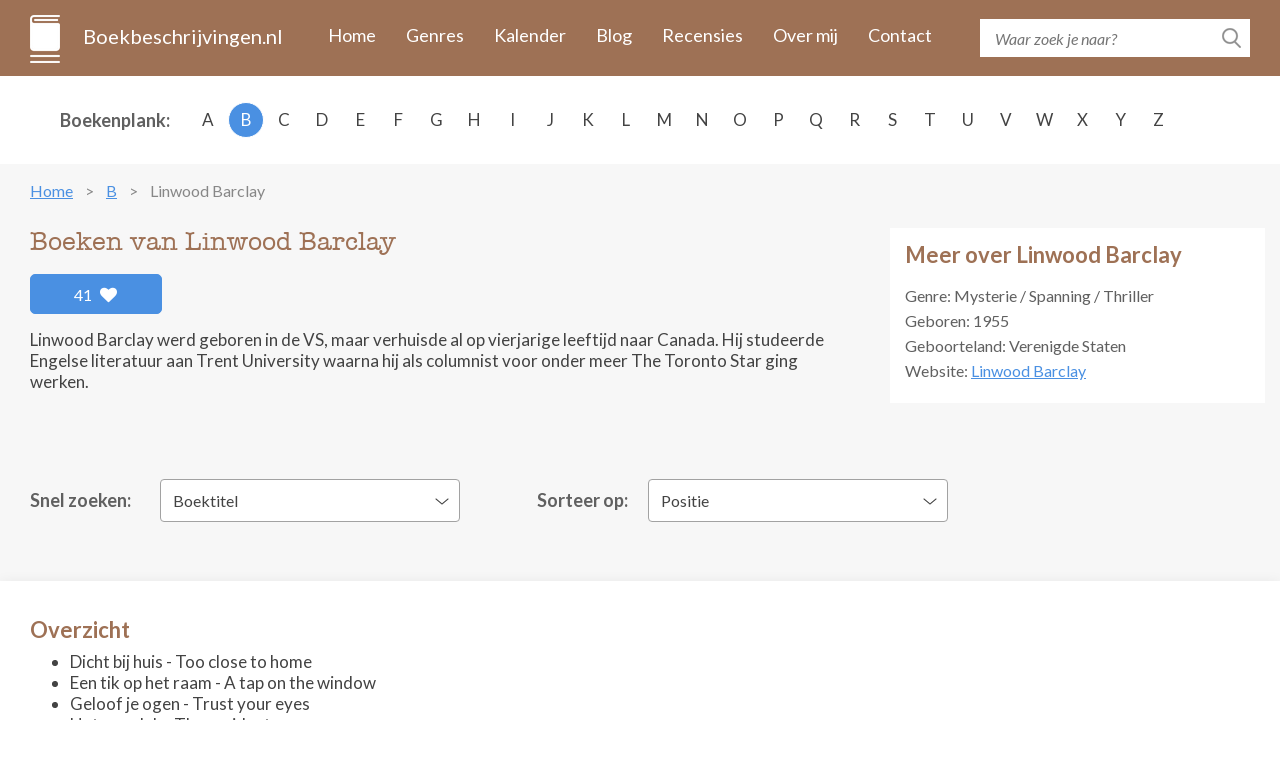

--- FILE ---
content_type: text/html; charset=UTF-8
request_url: https://www.boekbeschrijvingen.nl/barclay-linwood/barclay.html
body_size: 15537
content:
<!DOCTYPE html>
<html lang="en">
<head>
    <meta charset="utf-8" />
	<title>De boeken van Linwood Barclay op volgorde - Boekbeschrijvingen.nl</title>
	
    <meta name="description" content="Alle boeken van Linwood Barclay in één overzicht met boekomslag, flaptekst en publicatie historie. Inclusief informatie over de series en de volgorde van de boeken.">
    <meta http-equiv="X-UA-Compatible" content="IE=edge" />
    <meta name="viewport" content="width=device-width, initial-scale=1.0, maximum-scale=1.0, user-scalable=0" />
    <link rel="shortcut icon" href="/img/favicon.png" />	
	<meta name="format-detection" content="telephone=no">

    <link rel="stylesheet" href="https://maxcdn.bootstrapcdn.com/bootstrap/3.3.7/css/bootstrap.min.css" integrity="sha384-BVYiiSIFeK1dGmJRAkycuHAHRg32OmUcww7on3RYdg4Va+PmSTsz/K68vbdEjh4u" crossorigin="anonymous" />
    <link href="https://fonts.googleapis.com/css?family=Lato:400,400i,700,700i&amp;subset=latin-ext" rel="stylesheet" />
    <link href="/css/fontawesome.css" rel="stylesheet" />
    <link href="/css/jquery.scrollbar.css" rel="stylesheet" />
    <link href="/css/main.css?ver=2019-10-31" rel="stylesheet" />
    <link href="/css/_retina.css" rel="stylesheet" />

    <!-- HTML5 shim and Respond.js for IE8 support of HTML5 elements and media queries -->
    <!--[if lt IE 9]>
    <script src="https://oss.maxcdn.com/html5shiv/3.7.2/html5shiv.min.js"></script>
    <script src="https://oss.maxcdn.com/respond/1.4.2/respond.min.js"></script>
    <![endif]-->
    <script src='https://www.google.com/recaptcha/api.js'></script>

<script async src="https://cdn.fuseplatform.net/publift/tags/2/2297/fuse.js"></script>
</head>
  <body>
    <!-- #total-wrap -->
    <div id="total-wrap">
      <div id="main-nav">
        <div class="container clearfix">
          <div id="main-nav-1" class="clearfix">
            <a href="/" class="logo">Boekbeschrijvingen.nl</a>
            <a href="javascript:void(0);" data-target="#main-nav-container" data-toggle="collapse" class="collapsed nav-toggle visible-xs visible-sm">
              <span></span>
              <span></span>
              <span></span>
            </a>
            <div id="main-nav-container" class="collapse">
                <ul>
                                                                        <li><a href="/">Home</a></li>
                                                    <li><a href="/genres.html">Genres</a></li>
                                                    <li><a href="/verschijningskalender.html">Kalender</a></li>
                                                    <li><a href="/blog.html">Blog</a></li>
                                                    <li><a href="/recensies.html">Recensies</a></li>
                                                    <li><a href="/over-ons.html">Over mij</a></li>
                                                    <li><a href="/contact.html">Contact</a></li>
                                                            </ul>
            </div> <!-- #main-nav-container -->
          </div> <!-- #main-nav-1 -->
          <div id="main-nav-2">
              <form action="/zoeken.html">
              <div class="search-form">
                  <input type="text" name="q" class="text-input" placeholder="Waar zoek je naar?" />
                <button type="submit" class="btn-search-submit"></button>
              </div>
            </form>
          </div> <!-- #main-nav-2 -->
        </div> <!-- .container -->
      </div> <!-- #main-nav -->
      <div class="choose-author-wrap">
        <div class="container clearfix">
          <div class="choose-author-label">Boekenplank:</div>
          <div class="choose-author-content">
            <div class="visible-xs visible-sm">
              <div class="choose-author-dropdown">
                <a href="javascript:void(0);" data-toggle="collapse" data-target=".choose-author-dropdown-content" class="choose-author-dropdown-value">Kies</a>
                <div class="choose-author-dropdown-content collapse">
                  <div class="scrollbar-macosx">
                    <ul>
                                                    <li><a href="/a.html">A</a></li>
                                                    <li><a href="/b.html">B</a></li>
                                                    <li><a href="/c.html">C</a></li>
                                                    <li><a href="/d.html">D</a></li>
                                                    <li><a href="/e.html">E</a></li>
                                                    <li><a href="/f.html">F</a></li>
                                                    <li><a href="/g.html">G</a></li>
                                                    <li><a href="/h.html">H</a></li>
                                                    <li><a href="/i.html">I</a></li>
                                                    <li><a href="/j.html">J</a></li>
                                                    <li><a href="/k.html">K</a></li>
                                                    <li><a href="/l.html">L</a></li>
                                                    <li><a href="/m.html">M</a></li>
                                                    <li><a href="/n.html">N</a></li>
                                                    <li><a href="/o.html">O</a></li>
                                                    <li><a href="/p.html">P</a></li>
                                                    <li><a href="/q.html">Q</a></li>
                                                    <li><a href="/r.html">R</a></li>
                                                    <li><a href="/s.html">S</a></li>
                                                    <li><a href="/t.html">T</a></li>
                                                    <li><a href="/u.html">U</a></li>
                                                    <li><a href="/v.html">V</a></li>
                                                    <li><a href="/w.html">W</a></li>
                                                    <li><a href="/x.html">X</a></li>
                                                    <li><a href="/y.html">Y</a></li>
                                                    <li><a href="/z.html">Z</a></li>
                                            </ul>
                  </div> <!-- .scrollbar-macosx -->
                </div>
              </div> <!-- .choose-author-dropdown -->
            </div> <!-- .visible-xs.visible-sm -->
            <div class="hidden-xs hidden-sm">
              <div class="choose-author-desktop-content">
                    <ul>
                                                                                    <li><a href="/a.html">A</a></li>
                                                                                                                <li><a class="active" href="/b.html">B</a></li>
                                                                                                                <li><a href="/c.html">C</a></li>
                                                                                                                <li><a href="/d.html">D</a></li>
                                                                                                                <li><a href="/e.html">E</a></li>
                                                                                                                <li><a href="/f.html">F</a></li>
                                                                                                                <li><a href="/g.html">G</a></li>
                                                                                                                <li><a href="/h.html">H</a></li>
                                                                                                                <li><a href="/i.html">I</a></li>
                                                                                                                <li><a href="/j.html">J</a></li>
                                                                                                                <li><a href="/k.html">K</a></li>
                                                                                                                <li><a href="/l.html">L</a></li>
                                                                                                                <li><a href="/m.html">M</a></li>
                                                                                                                <li><a href="/n.html">N</a></li>
                                                                                                                <li><a href="/o.html">O</a></li>
                                                                                                                <li><a href="/p.html">P</a></li>
                                                                                                                <li><a href="/q.html">Q</a></li>
                                                                                                                <li><a href="/r.html">R</a></li>
                                                                                                                <li><a href="/s.html">S</a></li>
                                                                                                                <li><a href="/t.html">T</a></li>
                                                                                                                <li><a href="/u.html">U</a></li>
                                                                                                                <li><a href="/v.html">V</a></li>
                                                                                                                <li><a href="/w.html">W</a></li>
                                                                                                                <li><a href="/x.html">X</a></li>
                                                                                                                <li><a href="/y.html">Y</a></li>
                                                                                                                <li><a href="/z.html">Z</a></li>
                                                                        </ul>
              </div>
            </div> <!-- .hidden-xs.hidden-sm -->
          </div> <!-- .choose-author-content -->
        </div> <!-- .container -->
      </div> <!-- .choose-author-wrap -->
    <div class="page-content">
        <div class="container">
            <div class="crumbtrail">
    <ul>
                                    <li><a href="/">Home</a></li>
                                                <li><a href="/b.html">B</a></li>
                                                <li><span>Linwood Barclay</span></li>
                        </ul>
</div> <!-- .crumbtrail -->
                                <div class="clearfix">
                        <div class="book-content-1-left">
                            <h1>Boeken van Linwood Barclay</h1>
                            <div id="author-likes">
                                                                    <a href="#" id="author-likes-button" data-author-id="189" data-author-likes="41" class="btn-like pull-left">41 <span class="fas fa-heart"></span></a>
                                                            </div>
                            <div><p>Linwood Barclay werd geboren in de VS, maar verhuisde al op vierjarige leeftijd naar Canada. Hij studeerde Engelse literatuur aan Trent University waarna hij als columnist voor onder meer The Toronto Star ging werken.<br></p></div>
                        </div> <!-- .book-content-1-left -->
                                                                            <div class="book-content-1-right">
                                <div class="search-result-group-title">Meer over Linwood Barclay</div>
                                                                    <p>
                                    Genre: Mysterie / Spanning / Thriller                                    </p>
                                                                                                                                    <p>
                                                                                    <span class="author-birthday">Geboren: 1955</span>
                                                                                                                    </p>
                                    
                                                                    <p>Geboorteland: Verenigde Staten</p>
                                                                                                    <p>Website: <a target="_blank" href="https://www.linwoodbarclay.com/" rel="nofollow">Linwood Barclay</a></p>
                                                                                            </div> <!-- .book-content-1-right -->
                                            </div> <!-- .clearfix -->
                    
                                        <br>
<div id="publift_book_header">
  <!-- 71161633/book_header/book_header -->
  <div data-fuse="22258963827"></div>
</div>
                    
                    <div class="clearfix" style="margin-bottom: -20px;">
                        <div class="books-quick-search clearfix">
                        <div class="books-quick-search-1">Snel zoeken:</div> <!-- .books-quick-search-1 -->
                        <div class="books-quick-search-2">
                          <div class="choose-author-dropdown">
                            <a href="javascript:void(0);" data-toggle="collapse" data-target="#quick-search-dropdown" class="choose-author-dropdown-value">Boektitel</a>
                            <div class="choose-author-dropdown-content collapse" id="quick-search-dropdown">

                              <!-- Uncomment if more than 12 item -->
                                                              <div class="scrollbar-macosx">
                                  <ul>
                                                                        <li><a data-id="21878" href="#21878">Achtervolging</a></li>
                                                                        <li><a data-id="1091" href="#1091">Dicht bij huis</a></li>
                                                                        <li><a data-id="1092" href="#1092">Een tik op het raam</a></li>
                                                                        <li><a data-id="1098" href="#1098">Geen veilige plek</a></li>
                                                                        <li><a data-id="1093" href="#1093">Geloof je ogen</a></li>
                                                                        <li><a data-id="1094" href="#1094">Het ongeluk</a></li>
                                                                        <li><a data-id="27775" href="#27775">Ik zal je vinden</a></li>
                                                                        <li><a data-id="1095" href="#1095">Kijk niet weg</a></li>
                                                                        <li><a data-id="25081" href="#25081">Lift</a></li>
                                                                        <li><a data-id="21877" href="#21877">Niemand hoort het</a></li>
                                                                        <li><a data-id="34363" href="#34363">Noodsein</a></li>
                                                                        <li><a data-id="19427" href="#19427">Onhoudbaar</a></li>
                                                                        <li><a data-id="25080" href="#25080">Ontsnapping</a></li>
                                                                        <li><a data-id="1096" href="#1096">Vrees het ergste</a></li>
                                                                        <li><a data-id="1097" href="#1097">Zonder een woord</a></li>
                                                                    </ul>
                                </div> <!-- .scrollbar-macosx -->
                              
                            </div>
                          </div> <!-- .choose-author-dropdown -->
                        </div> <!-- .books-quick-search-2 -->
                        </div> <!-- .books-quick-search -->
                        <div class="books-quick-search clearfix">
                            <div class="books-quick-search-1" id="sort-filter-label">Sorteer op:</div>
                            <div class="books-quick-search-2" id="sort-filter-input">
                                <div class="choose-author-dropdown">
                                                                        <a href="javascript:void(0);" data-toggle="collapse" data-target="#quick-sort-dropdown" class="choose-author-dropdown-value">Positie</a>
                                    <div class="choose-author-dropdown-content collapse" id="quick-sort-dropdown">
                                        <ul>
                                            <li><a data-sort-by="position" href="#">Positie</a></li>
                                            <li><a data-sort-by="year" href="#">Jaar</a></li>
                                            <li><a data-sort-by="alphabet" href="#">Alfabet</a></li>
                                        </ul>
                                    </div>
                                </div> <!-- .choose-author-dropdown -->
                            </div> <!-- .books-quick-search-2 -->
                        </div> <!-- .books-quick-search -->
                    </div>
                                        <div class="blog-content books-block clearfix">
                                                                                <h3 class="search-result-group-title" style="margin-bottom: 7px;">Overzicht</h3>
                                                            <ul>
                                                                                                                        <li>Dicht bij huis - Too close to home</li>
                                                                                                                                                                <li>Een tik op het raam - A tap on the window</li>
                                                                                                                                                                <li>Geloof je ogen - Trust your eyes</li>
                                                                                                                                                                <li>Het ongeluk - The accident</li>
                                                                                                                                                                <li>Ik zal je vinden - Find you first</li>
                                                                                                                                                                <li>Kijk niet weg - Never saw it coming</li>
                                                                                                                                                                <li>Lift - Elevator pitch</li>
                                                                                                                                                                <li>Niemand hoort het - A noise downstairs</li>
                                                                                                                                                                <li>Noodsein - Whistle</li>
                                                                                                                                                                <li>Onhoudbaar - Parting shot</li>
                                                                                                                                                                <li>Vrees het ergste - Fear the worst</li>
                                                                                                            </ul>
                                                                                                            <h3 class="search-result-group-title" style="margin-bottom: 7px;">Archer</h3>
                                                                                            <ol start="1">
                                                                                                                        <li>Zonder een woord - No time for goodbye</li>
                                                                                                                                                                <li>Geen veilige plek - No safe house</li>
                                                                                                            </ol>
                                                                                                            <h3 class="search-result-group-title" style="margin-bottom: 7px;">Chipper (young adult)</h3>
                                                                                            <ol start="1">
                                                                                                                        <li>Achtervolging - Chase</li>
                                                                                                                                                                <li>Ontsnapping - Escape</li>
                                                                                                            </ol>
                                                                        </div>
                                            <!-- extra content -->
                                                <!-- end of extra content -->

                        <div class="blog-content books-block clearfix">
                            <div class="search-result-group-title">Overzicht</div>
                                <div class="row books-list-1">
                                                                            <div class="book-item-1 col-xs-6 col-sm-4 col-md-3 col-lg-2">
                                        <a href="#1091" data-id="1091" class="book-item-1-link">
                                            <span class="book-item-1-picture">
                                                <img src="/images/1091/dicht-bij-huis.jpg" alt="Dicht bij huis" class="img-fullwidth" />
                                            </span>
                                            <span class="book-item-1-title">Dicht bij huis</span>
                                        </a>
                                        </div> <!-- .book-item-1 -->
                                                                            <div class="book-item-1 col-xs-6 col-sm-4 col-md-3 col-lg-2">
                                        <a href="#1092" data-id="1092" class="book-item-1-link">
                                            <span class="book-item-1-picture">
                                                <img src="/images/1092/een-tik-op-het-raam.jpg" alt="Een tik op het raam" class="img-fullwidth" />
                                            </span>
                                            <span class="book-item-1-title">Een tik op het raam</span>
                                        </a>
                                        </div> <!-- .book-item-1 -->
                                                                            <div class="book-item-1 col-xs-6 col-sm-4 col-md-3 col-lg-2">
                                        <a href="#1093" data-id="1093" class="book-item-1-link">
                                            <span class="book-item-1-picture">
                                                <img src="/images/1093/geloof-je-ogen.jpg" alt="Geloof je ogen" class="img-fullwidth" />
                                            </span>
                                            <span class="book-item-1-title">Geloof je ogen</span>
                                        </a>
                                        </div> <!-- .book-item-1 -->
                                                                            <div class="book-item-1 col-xs-6 col-sm-4 col-md-3 col-lg-2">
                                        <a href="#1094" data-id="1094" class="book-item-1-link">
                                            <span class="book-item-1-picture">
                                                <img src="/images/1094/het-ongeluk.jpg" alt="Het ongeluk" class="img-fullwidth" />
                                            </span>
                                            <span class="book-item-1-title">Het ongeluk</span>
                                        </a>
                                        </div> <!-- .book-item-1 -->
                                                                            <div class="book-item-1 col-xs-6 col-sm-4 col-md-3 col-lg-2">
                                        <a href="#27775" data-id="27775" class="book-item-1-link">
                                            <span class="book-item-1-picture">
                                                <img src="/images/27775/ik-zal-je-vinden.jpg" alt="Ik zal je vinden" class="img-fullwidth" />
                                            </span>
                                            <span class="book-item-1-title">Ik zal je vinden</span>
                                        </a>
                                        </div> <!-- .book-item-1 -->
                                                                            <div class="book-item-1 col-xs-6 col-sm-4 col-md-3 col-lg-2">
                                        <a href="#1095" data-id="1095" class="book-item-1-link">
                                            <span class="book-item-1-picture">
                                                <img src="/images/1095/kijk-niet-weg.jpg" alt="Kijk niet weg" class="img-fullwidth" />
                                            </span>
                                            <span class="book-item-1-title">Kijk niet weg</span>
                                        </a>
                                        </div> <!-- .book-item-1 -->
                                                                            <div class="book-item-1 col-xs-6 col-sm-4 col-md-3 col-lg-2">
                                        <a href="#25081" data-id="25081" class="book-item-1-link">
                                            <span class="book-item-1-picture">
                                                <img src="/images/25081/lift.jpg" alt="Lift" class="img-fullwidth" />
                                            </span>
                                            <span class="book-item-1-title">Lift</span>
                                        </a>
                                        </div> <!-- .book-item-1 -->
                                                                            <div class="book-item-1 col-xs-6 col-sm-4 col-md-3 col-lg-2">
                                        <a href="#21877" data-id="21877" class="book-item-1-link">
                                            <span class="book-item-1-picture">
                                                <img src="/images/21877/niemand-hoort-het.jpg" alt="Niemand hoort het" class="img-fullwidth" />
                                            </span>
                                            <span class="book-item-1-title">Niemand hoort het</span>
                                        </a>
                                        </div> <!-- .book-item-1 -->
                                                                            <div class="book-item-1 col-xs-6 col-sm-4 col-md-3 col-lg-2">
                                        <a href="#34363" data-id="34363" class="book-item-1-link">
                                            <span class="book-item-1-picture">
                                                <img src="/images/34363/noodsein.jpg" alt="Noodsein" class="img-fullwidth" />
                                            </span>
                                            <span class="book-item-1-title">Noodsein</span>
                                        </a>
                                        </div> <!-- .book-item-1 -->
                                                                            <div class="book-item-1 col-xs-6 col-sm-4 col-md-3 col-lg-2">
                                        <a href="#19427" data-id="19427" class="book-item-1-link">
                                            <span class="book-item-1-picture">
                                                <img src="/images/19427/onhoudbaar.jpg" alt="Onhoudbaar" class="img-fullwidth" />
                                            </span>
                                            <span class="book-item-1-title">Onhoudbaar</span>
                                        </a>
                                        </div> <!-- .book-item-1 -->
                                                                            <div class="book-item-1 col-xs-6 col-sm-4 col-md-3 col-lg-2">
                                        <a href="#1096" data-id="1096" class="book-item-1-link">
                                            <span class="book-item-1-picture">
                                                <img src="/images/1096/vrees-het-ergste.jpg" alt="Vrees het ergste" class="img-fullwidth" />
                                            </span>
                                            <span class="book-item-1-title">Vrees het ergste</span>
                                        </a>
                                        </div> <!-- .book-item-1 -->
                                                                    </div> <!-- .books-list-1 -->
                        </div> <!-- .blog-content -->

                        <!-- extra content -->
                                                <!-- end of extra content -->

                                            <!-- extra content -->
                                                <!-- end of extra content -->

                        <div class="blog-content books-block clearfix">
                            <div class="search-result-group-title">Archer</div>
                                <div class="row books-list-1">
                                                                            <div class="book-item-1 col-xs-6 col-sm-4 col-md-3 col-lg-2">
                                        <a href="#1097" data-id="1097" class="book-item-1-link">
                                            <span class="book-item-1-picture">
                                                <img src="/images/1097/zonder-een-woord.jpg" alt="Zonder een woord" class="img-fullwidth" />
                                            </span>
                                            <span class="book-item-1-title">Zonder een woord</span>
                                        </a>
                                        </div> <!-- .book-item-1 -->
                                                                            <div class="book-item-1 col-xs-6 col-sm-4 col-md-3 col-lg-2">
                                        <a href="#1098" data-id="1098" class="book-item-1-link">
                                            <span class="book-item-1-picture">
                                                <img src="/images/1098/geen-veilige-plek.jpg" alt="Geen veilige plek" class="img-fullwidth" />
                                            </span>
                                            <span class="book-item-1-title">Geen veilige plek</span>
                                        </a>
                                        </div> <!-- .book-item-1 -->
                                                                    </div> <!-- .books-list-1 -->
                        </div> <!-- .blog-content -->

                        <!-- extra content -->
                                                <!-- end of extra content -->

                                            <!-- extra content -->
                                                <!-- end of extra content -->

                        <div class="blog-content books-block clearfix">
                            <div class="search-result-group-title">Chipper (young adult)</div>
                                <div class="row books-list-1">
                                                                            <div class="book-item-1 col-xs-6 col-sm-4 col-md-3 col-lg-2">
                                        <a href="#21878" data-id="21878" class="book-item-1-link">
                                            <span class="book-item-1-picture">
                                                <img src="/images/21878/achtervolging.jpg" alt="Achtervolging" class="img-fullwidth" />
                                            </span>
                                            <span class="book-item-1-title">Achtervolging</span>
                                        </a>
                                        </div> <!-- .book-item-1 -->
                                                                            <div class="book-item-1 col-xs-6 col-sm-4 col-md-3 col-lg-2">
                                        <a href="#25080" data-id="25080" class="book-item-1-link">
                                            <span class="book-item-1-picture">
                                                <img src="/images/25080/werk-ontsnapping.jpg" alt="Ontsnapping" class="img-fullwidth" />
                                            </span>
                                            <span class="book-item-1-title">Ontsnapping</span>
                                        </a>
                                        </div> <!-- .book-item-1 -->
                                                                    </div> <!-- .books-list-1 -->
                        </div> <!-- .blog-content -->

                        <!-- extra content -->
                                                <!-- end of extra content -->

                    
                    
                    <h2 class="dbo-ttl">gedetailleerd overzicht</h2>
                                            <div class="blog-content books-block clearfix">
                        <h2 class="search-result-group-title">Overzicht</h2>
                        <div>
                            <br>
<div id="publift_book_incontent_1">
  <!-- 71161633/book_incontent_1/book_incontent_1 -->
  <div data-fuse="22272585158"></div>
</div>
<br>
                                <div class="search-result-group" id="1091">
                                <div class="clearfix">
                                    <div class="blog-item-title visible-xs"><span>Dicht bij huis</span></div>
                                    <div class="book-single-left">
                                    <span class="book-single-picture">
                                      <img src="/images/1091/dicht-bij-huis.jpg" alt="Dicht bij huis" class="img-responsive" />
                                    </span>
                                                                                                                        <div  id="book-buy-now-1091" class="books-list-buy-now">
                                            </div> <!-- .books-list-buy-now -->
                                                                                                                <div class="book-likes">
                                                                                    <a href="#" class="book-likes-button btn-like pull-left" data-book-id="1091" data-book-likes="15">15 <span class="fas fa-heart"></span></a>
                                                                            </div>
                                    </div> <!-- .book-single-left -->
                                  <div class="book-single-right">
                                    <div class="book-collapsible-content-2" id="book-expand-1091">
                                        <div class="book-single-content">
                                            <div class="blog-item-title hidden-xs"><span>Dicht bij huis</span></div>
                                            <div><i>In een rustige buitenwijk wordt een gezin vermoord zonder enige reden. Je denkt bij jezelf: dat hadden wij kunnen zijn. En je vraagt je af: stel dat wij de volgende zijn?</i><div><br></div><div>Promise Falls is niet de soort buurt waar een gezin thuis wordt doodgeschoten. Maar dat is precies wat er met de Langleys gebeurt op een warme zomeravond, en niemand is geschokter dan de aangrenzende buren Jim en Ellen Cutter. Ze zagen elkaar af en toe bij een barbecue, en hun zoon Derek was bevriend met Adam, de zoon van de Langleys. Maar hoe goed kenden ze elkaar eigenlijk?</div><div><br></div><div>Dit is wat Jim Cutter zich nu afvraagt en de antwoorden die hij vindt zijn niet erg geruststellend. Promise Falls blijkt meer geheimen te herbergen dan iemand kon vermoeden. Jim hoeft alleen maar naar zijn eigen huis en naar zijn vrouw Ellen te kijken en hij weet dat niet alles is wat het lijkt. Maar wat deed hun zoon in het huis van de Langleys op de avond dat ze werden vermoord? De angst dat de moordenaar dichterbij is dan gevreesd, blijkt niet ongegrond als er meer doden vallen...</div></div>
                                                                                    </div> <!-- .book-single-content -->
                                                                                                                                                                    <div class="book-single-bottom clearfix">
                                                <div class="book-single-bottom-right">
                                                    <span class="bsbr-label">Schrijver:</span> <span class="bsbr-value">Linwood Barclay</span>
                                                    <br />
                                                                                                        <span class="bsbr-label">Oorspronkelijke titel:</span> <span class="bsbr-value">Too close to home</span>
                                                    <br />
                                                                                                                                                            <span class="bsbr-label">Eerste uitgave:</span> <span class="bsbr-value">2008</span>
                                                    <br />
                                                                                                                                                            <span class="bsbr-label">ISBN/EAN:</span> <span class="bsbr-value">9789022551813</span>
                                                    <br />
                                                                                                                                                            <span class="bsbr-label">Ebook:</span> <span class="bsbr-value">9789460928222</span>
                                                    <br />
                                                                                                                                                                                                                            <span class="bsbr-label">Uitgever:</span> <a target="_blank" class="bsbr-value" rel="nofollow" href="/out/publisher/756.html">Boekerij</a>
                                                                                                                                                            </div> <!-- .book-single-bottom-right -->
                                            </div> <!-- .book-single-bottom -->
                                                                            </div> <!-- .book-collapsible-content -->
                                  </div> <!-- .book-single-right -->
                                </div> <!-- .clearfix -->
                                </div> <!-- .search-result-group -->
                                                            <div class="search-result-group" id="1092">
                                <div class="clearfix">
                                    <div class="blog-item-title visible-xs"><span>Een tik op het raam</span></div>
                                    <div class="book-single-left">
                                    <span class="book-single-picture">
                                      <img src="/images/1092/een-tik-op-het-raam.jpg" alt="Een tik op het raam" class="img-responsive" />
                                    </span>
                                                                                                                        <div  id="book-buy-now-1092" class="books-list-buy-now">
                                            </div> <!-- .books-list-buy-now -->
                                                                                                                <div class="book-likes">
                                                                                    <a href="#" class="book-likes-button btn-like pull-left" data-book-id="1092" data-book-likes="6">6 <span class="fas fa-heart"></span></a>
                                                                            </div>
                                    </div> <!-- .book-single-left -->
                                  <div class="book-single-right">
                                    <div class="book-collapsible-content-2" id="book-expand-1092">
                                        <div class="book-single-content">
                                            <div class="blog-item-title hidden-xs"><span>Een tik op het raam</span></div>
                                            <div>Sinds de tragische dood van hun zoon zijn privédetective Cal Weaver en zijn vrouw uiteengedreven, beiden verscheurd door verdriet.<div><br></div><div>Tijdens een nachtelijke hoosbui vraagt een tienermeisje Cal om een lift. Hij weet dat het voor een veertiger geen goed idee is om daarop in te gaan, maar hij stemt toch toe. Dat is zijn eerste grote fout.</div><div><br></div><div>Door zijn beslissing belandt Cal in een nachtmerrie vol pijn en verdenkingen. Er is iets grondig mis in Griffon. Er zijn te veel geheimen, te veel leugens en doofpotten. Cal besluit ze een voor een bloot te leggen. Dat is zijn tweede grote fout.</div></div>
                                                                                    </div> <!-- .book-single-content -->
                                                                                                                                                                    <div class="book-single-bottom clearfix">
                                                <div class="book-single-bottom-right">
                                                    <span class="bsbr-label">Schrijver:</span> <span class="bsbr-value">Linwood Barclay</span>
                                                    <br />
                                                                                                        <span class="bsbr-label">Oorspronkelijke titel:</span> <span class="bsbr-value">A tap on the window</span>
                                                    <br />
                                                                                                                                                            <span class="bsbr-label">Eerste uitgave:</span> <span class="bsbr-value">2013</span>
                                                    <br />
                                                                                                                                                            <span class="bsbr-label">ISBN/EAN:</span> <span class="bsbr-value">9789022571170</span>
                                                    <br />
                                                                                                                                                            <span class="bsbr-label">Ebook:</span> <span class="bsbr-value">9789402301502</span>
                                                    <br />
                                                                                                                                                                                                                            <span class="bsbr-label">Uitgever:</span> <a target="_blank" class="bsbr-value" rel="nofollow" href="/out/publisher/756.html">Boekerij</a>
                                                                                                                                                            </div> <!-- .book-single-bottom-right -->
                                            </div> <!-- .book-single-bottom -->
                                                                            </div> <!-- .book-collapsible-content -->
                                  </div> <!-- .book-single-right -->
                                </div> <!-- .clearfix -->
                                </div> <!-- .search-result-group -->
                                                            <div class="search-result-group" id="1093">
                                <div class="clearfix">
                                    <div class="blog-item-title visible-xs"><span>Geloof je ogen</span></div>
                                    <div class="book-single-left">
                                    <span class="book-single-picture">
                                      <img src="/images/1093/geloof-je-ogen.jpg" alt="Geloof je ogen" class="img-responsive" />
                                    </span>
                                                                                                                        <div  id="book-buy-now-1093" class="books-list-buy-now">
                                            </div> <!-- .books-list-buy-now -->
                                                                                                                <div class="book-likes">
                                                                                    <a href="#" class="book-likes-button btn-like pull-left" data-book-id="1093" data-book-likes="12">12 <span class="fas fa-heart"></span></a>
                                                                            </div>
                                    </div> <!-- .book-single-left -->
                                  <div class="book-single-right">
                                    <div class="book-collapsible-content-2" id="book-expand-1093">
                                        <div class="book-single-content">
                                            <div class="blog-item-title hidden-xs"><span>Geloof je ogen</span></div>
                                            <div>Thomas Kilbride is geobsedeerd door kaarten. Hij verlaat zelden zijn huis, maar via het computerprogramma Whirl360 doorkruist hij hele steden. Hij grift iedere straat en ieder huis in zijn geheugen. Dan valt zijn scherpe blik op een verontrustende weerspiegeling in een raam. Het gezicht van een vrouw die wordt vermoord?<div><br></div><div>Sinds de onverwachte dood van hun vader wordt Thomas verzorgd door zijn broer Ray, die zijn enige connectie met de buitenwereld is. Ray gelooft Thomas eigenlijk niet, maar om hem een plezier te doen start hij een halfhartig onderzoek. Al snel wordt echter duidelijk dat Thomas' ontdekking een ijzingwekkend complot aan het licht brengt, waardoor het leven van de broers in gevaar komt...</div></div>
                                                                                    </div> <!-- .book-single-content -->
                                                                                                                                                                    <div class="book-single-bottom clearfix">
                                                <div class="book-single-bottom-right">
                                                    <span class="bsbr-label">Schrijver:</span> <span class="bsbr-value">Linwood Barclay</span>
                                                    <br />
                                                                                                        <span class="bsbr-label">Oorspronkelijke titel:</span> <span class="bsbr-value">Trust your eyes</span>
                                                    <br />
                                                                                                                                                            <span class="bsbr-label">Eerste uitgave:</span> <span class="bsbr-value">2012</span>
                                                    <br />
                                                                                                                                                            <span class="bsbr-label">ISBN/EAN:</span> <span class="bsbr-value">9789022565841</span>
                                                    <br />
                                                                                                                                                            <span class="bsbr-label">Ebook:</span> <span class="bsbr-value">9789460237898</span>
                                                    <br />
                                                                                                                                                                                                                            <span class="bsbr-label">Uitgever:</span> <a target="_blank" class="bsbr-value" rel="nofollow" href="/out/publisher/756.html">Boekerij</a>
                                                                                                                                                            </div> <!-- .book-single-bottom-right -->
                                            </div> <!-- .book-single-bottom -->
                                                                            </div> <!-- .book-collapsible-content -->
                                  </div> <!-- .book-single-right -->
                                </div> <!-- .clearfix -->
                                </div> <!-- .search-result-group -->
                                                            <div class="search-result-group" id="1094">
                                <div class="clearfix">
                                    <div class="blog-item-title visible-xs"><span>Het ongeluk</span></div>
                                    <div class="book-single-left">
                                    <span class="book-single-picture">
                                      <img src="/images/1094/het-ongeluk.jpg" alt="Het ongeluk" class="img-responsive" />
                                    </span>
                                                                                                                        <div  id="book-buy-now-1094" class="books-list-buy-now">
                                            </div> <!-- .books-list-buy-now -->
                                                                                                                <div class="book-likes">
                                                                                    <a href="#" class="book-likes-button btn-like pull-left" data-book-id="1094" data-book-likes="5">5 <span class="fas fa-heart"></span></a>
                                                                            </div>
                                    </div> <!-- .book-single-left -->
                                  <div class="book-single-right">
                                    <div class="book-collapsible-content-2" id="book-expand-1094">
                                        <div class="book-single-content">
                                            <div class="blog-item-title hidden-xs"><span>Het ongeluk</span></div>
                                            <div>De crisis op de huizenmarkt heeft grote invloed op het dagelijks leven van de familie Garber: Glens aannemersbedrijf wankelt en Sheila doet een avondcursus administratie om meer kans te maken op een goedbetaalde baan. Het wordt op de cursus wel eens wat later. Maar ze had inmiddels thuis moeten zijn.<div><br></div><div>Na uren wachten wordt Glens grootste vrees bewaarheid: zijn vrouw en twee anderen zijn dood. En erger, de politie gelooft dat het ongeluk haar schuld is. Sheila had immers gedronken. Glen weet dat dat onmogelijk is; zoiets zou Sheila nooit doen. Maar niemand wil hem geloven.</div><div><br></div><div>Als hij zelf op onderzoek uit gaat, ontdekt hij dat achter de deuren van hun rustige buitenwijk gevaarlijke geheimen schuilgaan. Meegezogen in een maalstroom van corruptie en illegale activiteiten, achtervolgd door moordenaars en bedreigd door buren die hij dacht te kennen, staat Glen alleen om zijn vrouw te wreken en hun achtjarige dochter te beschermen.</div></div>
                                                                                    </div> <!-- .book-single-content -->
                                                                                                                                                                    <div class="book-single-bottom clearfix">
                                                <div class="book-single-bottom-right">
                                                    <span class="bsbr-label">Schrijver:</span> <span class="bsbr-value">Linwood Barclay</span>
                                                    <br />
                                                                                                        <span class="bsbr-label">Oorspronkelijke titel:</span> <span class="bsbr-value">The accident</span>
                                                    <br />
                                                                                                                                                            <span class="bsbr-label">Eerste uitgave:</span> <span class="bsbr-value">2011</span>
                                                    <br />
                                                                                                                                                            <span class="bsbr-label">ISBN/EAN:</span> <span class="bsbr-value">9789022565131</span>
                                                    <br />
                                                                                                                                                            <span class="bsbr-label">Ebook:</span> <span class="bsbr-value">9789460235665</span>
                                                    <br />
                                                                                                                                                                                                                            <span class="bsbr-label">Uitgever:</span> <a target="_blank" class="bsbr-value" rel="nofollow" href="/out/publisher/756.html">Boekerij</a>
                                                                                                                                                            </div> <!-- .book-single-bottom-right -->
                                            </div> <!-- .book-single-bottom -->
                                                                            </div> <!-- .book-collapsible-content -->
                                  </div> <!-- .book-single-right -->
                                </div> <!-- .clearfix -->
                                </div> <!-- .search-result-group -->
                                                            <div class="search-result-group" id="27775">
                                <div class="clearfix">
                                    <div class="blog-item-title visible-xs"><span>Ik zal je vinden</span></div>
                                    <div class="book-single-left">
                                    <span class="book-single-picture">
                                      <img src="/images/27775/ik-zal-je-vinden.jpg" alt="Ik zal je vinden" class="img-responsive" />
                                    </span>
                                                                                                                        <div  id="book-buy-now-27775" class="books-list-buy-now">
                                            </div> <!-- .books-list-buy-now -->
                                                                                                                <div class="book-likes">
                                                                                    <a href="#" class="book-likes-button btn-like pull-left" data-book-id="27775" data-book-likes="7">7 <span class="fas fa-heart"></span></a>
                                                                            </div>
                                    </div> <!-- .book-single-left -->
                                  <div class="book-single-right">
                                    <div class="book-collapsible-content-2" id="book-expand-27775">
                                        <div class="book-single-content">
                                            <div class="blog-item-title hidden-xs"><span>Ik zal je vinden</span></div>
                                            <div><p><i>De erfgenamen van een stervende techmiljonair worden op mysterieuze wijze een voor een uitgeschakeld...</i></p><p>Techmiljonair Miles Cookson heeft meer geld dan hij ooit kan uitgeven, en alles waar hij ooit van heeft gedroomd - behalve tijd. Recent is er een terminale ziekte bij hem geconstateerd, en er is vijftig procent kans dat die erfelijk overdraagbaar is. Voor Miles betekent dit dat hij in zijn verleden moet gaan graven. Twintig jaar geleden is hij namelijk spermadonor geweest. Nu lopen er negen kinderen van hem rond die op het punt staan bepaalde zaken van hem te erven.</p><p>Terwijl Miles op zoek gaat naar de kinderen die hij nooit heeft gekend, begint de jonge documentairemaker Chloe Swanson aan een zoektocht naar haar biologische vader. Als Miles en Chloe uiteindelijk met elkaar in contact komen, wordt hun ontmoeting overschaduwd door een reeks mysterieuze en beangstigende gebeurtenissen: een voor een verdwijnen de andere erfgenamen zonder een spoor achter te laten, alsof ze nooit hebben bestaan. Is een van Miles’ kinderen zijn concurrenten aan het uitschakelen? In dat geval moet ook Chloe vrezen voor haar leven.</p></div>
                                                                                    </div> <!-- .book-single-content -->
                                                                                                                                                                    <div class="book-single-bottom clearfix">
                                                <div class="book-single-bottom-right">
                                                    <span class="bsbr-label">Schrijver:</span> <span class="bsbr-value">Linwood Barclay</span>
                                                    <br />
                                                                                                        <span class="bsbr-label">Oorspronkelijke titel:</span> <span class="bsbr-value">Find you first</span>
                                                    <br />
                                                                                                                                                            <span class="bsbr-label">Eerste uitgave:</span> <span class="bsbr-value">2021</span>
                                                    <br />
                                                                                                                                                            <span class="bsbr-label">ISBN/EAN:</span> <span class="bsbr-value">9789022593691</span>
                                                    <br />
                                                                                                                                                            <span class="bsbr-label">Ebook:</span> <span class="bsbr-value">9789402317824</span>
                                                    <br />
                                                                                                                                                                                                                            <span class="bsbr-label">Uitgever:</span> <a target="_blank" class="bsbr-value" rel="nofollow" href="/out/publisher/756.html">Boekerij</a>
                                                                                                                                                            </div> <!-- .book-single-bottom-right -->
                                            </div> <!-- .book-single-bottom -->
                                                                            </div> <!-- .book-collapsible-content -->
                                  </div> <!-- .book-single-right -->
                                </div> <!-- .clearfix -->
                                </div> <!-- .search-result-group -->
                            <br>
<div id="publift_book_incontent_2">
  <!-- 71161633/book_incontent_2/book_incontent_2 -->
  <div data-fuse="22258700099"></div>
</div>
<br>
                                <div class="search-result-group" id="1095">
                                <div class="clearfix">
                                    <div class="blog-item-title visible-xs"><span>Kijk niet weg</span></div>
                                    <div class="book-single-left">
                                    <span class="book-single-picture">
                                      <img src="/images/1095/kijk-niet-weg.jpg" alt="Kijk niet weg" class="img-responsive" />
                                    </span>
                                                                                                                        <div  id="book-buy-now-1095" class="books-list-buy-now">
                                            </div> <!-- .books-list-buy-now -->
                                                                                                                <div class="book-likes">
                                                                                    <a href="#" class="book-likes-button btn-like pull-left" data-book-id="1095" data-book-likes="12">12 <span class="fas fa-heart"></span></a>
                                                                            </div>
                                    </div> <!-- .book-single-left -->
                                  <div class="book-single-right">
                                    <div class="book-collapsible-content-2" id="book-expand-1095">
                                        <div class="book-single-content">
                                            <div class="blog-item-title hidden-xs"><span>Kijk niet weg</span></div>
                                            <div>Journalist David Harwood, zijn vrouw Jan en hun vierjarige zoontje Ethan spenderen een mooie dag in het Five Mountains-pretpark. Alles is zoals het moet zijn, tot Ethan ineens verdwenen is. In paniek gaan ze op zoek. Kort daarna vindt David hun zoontje terug, slapend in zijn wandelwagentje; maar nu is Jan zoek.<div><br></div><div>De alarmbellen gaan pas goed rinkelen als blijkt dat het park geen registratie heeft van het toegangskaartje dat haar is verkocht, en dat ze niet voorkomt op de beveiligingstapes. Thuis is ze ook niet. Terwijl de politie David ervan verdenkt zijn vrouw te hebben vermoord met het verdwijningsverhaal als dekmantel, duikt hij in Jans verleden en komt erachter dat hij zijn vrouw eigenlijk nooit echt heeft gekend...</div></div>
                                                                                    </div> <!-- .book-single-content -->
                                                                                                                                                                    <div class="book-single-bottom clearfix">
                                                <div class="book-single-bottom-right">
                                                    <span class="bsbr-label">Schrijver:</span> <span class="bsbr-value">Linwood Barclay</span>
                                                    <br />
                                                                                                        <span class="bsbr-label">Oorspronkelijke titel:</span> <span class="bsbr-value">Never saw it coming</span>
                                                    <br />
                                                                                                                                                            <span class="bsbr-label">Eerste uitgave:</span> <span class="bsbr-value">2013</span>
                                                    <br />
                                                                                                                                                            <span class="bsbr-label">ISBN/EAN:</span> <span class="bsbr-value">9789022555545</span>
                                                    <br />
                                                                                                                                                            <span class="bsbr-label">Ebook:</span> <span class="bsbr-value">9789460231940</span>
                                                    <br />
                                                                                                                                                                                                                            <span class="bsbr-label">Uitgever:</span> <a target="_blank" class="bsbr-value" rel="nofollow" href="/out/publisher/756.html">Boekerij</a>
                                                                                                                                                            </div> <!-- .book-single-bottom-right -->
                                            </div> <!-- .book-single-bottom -->
                                                                            </div> <!-- .book-collapsible-content -->
                                  </div> <!-- .book-single-right -->
                                </div> <!-- .clearfix -->
                                </div> <!-- .search-result-group -->
                                                            <div class="search-result-group" id="25081">
                                <div class="clearfix">
                                    <div class="blog-item-title visible-xs"><span>Lift</span></div>
                                    <div class="book-single-left">
                                    <span class="book-single-picture">
                                      <img src="/images/25081/lift.jpg" alt="Lift" class="img-responsive" />
                                    </span>
                                                                                                                        <div  id="book-buy-now-25081" class="books-list-buy-now">
                                            </div> <!-- .books-list-buy-now -->
                                                                                                                <div class="book-likes">
                                                                                    <a href="#" class="book-likes-button btn-like pull-left" data-book-id="25081" data-book-likes="9">9 <span class="fas fa-heart"></span></a>
                                                                            </div>
                                    </div> <!-- .book-single-left -->
                                  <div class="book-single-right">
                                    <div class="book-collapsible-content-2" id="book-expand-25081">
                                        <div class="book-single-content">
                                            <div class="blog-item-title hidden-xs"><span>Lift</span></div>
                                            <div><p>Maandag. Vier mensen stappen in een lift in Manhattan. Ze drukken op de knop voor hun verdieping, maar de lift klimt door naar de top, waar hij een paar seconden pauzeert - voordat hij valt. Recht naar beneden, tot hij te pletter slaat. Het lijkt een gruwelijk ongeluk. Maar op dinsdag vindt er opnieuw een incident plaats, in een andere wolkenkrabber. En op woensdag weer.</p><p>In New York - een van de meest verticale steden ter wereld - breekt chaos uit. Dit kan geen toeval zijn. Dit is een koude, berekenende poging de stad te terroriseren. En het werkt: kantoorwerknemers weigeren nog naar hun werk te gaan en hulpdiensten rukken niet meer uit voor oproepen op hoge etages. Wie zit hierachter? Hebben deze dodelijke sabotageacties iets te maken met het lijk zonder vingers dat werd gevonden? In een race tegen de klok proberen twee ervaren rechercheurs en een journalist de antwoorden te vinden voordat de nieuwste, en hoogste, woontoren van de stad op donderdag feestelijk wordt geopend.</p></div>
                                                                                    </div> <!-- .book-single-content -->
                                                                                                                                                                    <div class="book-single-bottom clearfix">
                                                <div class="book-single-bottom-right">
                                                    <span class="bsbr-label">Schrijver:</span> <span class="bsbr-value">Linwood Barclay</span>
                                                    <br />
                                                                                                        <span class="bsbr-label">Oorspronkelijke titel:</span> <span class="bsbr-value">Elevator pitch</span>
                                                    <br />
                                                                                                                                                            <span class="bsbr-label">Eerste uitgave:</span> <span class="bsbr-value">2019</span>
                                                    <br />
                                                                                                                                                            <span class="bsbr-label">ISBN/EAN:</span> <span class="bsbr-value">9789022589366</span>
                                                    <br />
                                                                                                                                                            <span class="bsbr-label">Ebook:</span> <span class="bsbr-value">9789402301342</span>
                                                    <br />
                                                                                                                                                                                                                            <span class="bsbr-label">Uitgever:</span> <a target="_blank" class="bsbr-value" rel="nofollow" href="/out/publisher/756.html">Boekerij</a>
                                                                                                                                                            </div> <!-- .book-single-bottom-right -->
                                            </div> <!-- .book-single-bottom -->
                                                                            </div> <!-- .book-collapsible-content -->
                                  </div> <!-- .book-single-right -->
                                </div> <!-- .clearfix -->
                                </div> <!-- .search-result-group -->
                                                            <div class="search-result-group" id="21877">
                                <div class="clearfix">
                                    <div class="blog-item-title visible-xs"><span>Niemand hoort het</span></div>
                                    <div class="book-single-left">
                                    <span class="book-single-picture">
                                      <img src="/images/21877/niemand-hoort-het.jpg" alt="Niemand hoort het" class="img-responsive" />
                                    </span>
                                                                                                                        <div  id="book-buy-now-21877" class="books-list-buy-now">
                                            </div> <!-- .books-list-buy-now -->
                                                                                                                <div class="book-likes">
                                                                                    <a href="#" class="book-likes-button btn-like pull-left" data-book-id="21877" data-book-likes="9">9 <span class="fas fa-heart"></span></a>
                                                                            </div>
                                    </div> <!-- .book-single-left -->
                                  <div class="book-single-right">
                                    <div class="book-collapsible-content-2" id="book-expand-21877">
                                        <div class="book-single-content">
                                            <div class="blog-item-title hidden-xs"><span>Niemand hoort het</span></div>
                                            <div><p>Beneden klinkt getik. Maar Paul is de enige die het hoort. Verliest hij zijn verstand... of zijn leven?</p><p>Sinds professor Paul Davis ’s nachts over een afgelegen weg reed en daar een moordenaar verraste die zich van een paar lijken probeerde te ontdoen, kampt hij met PTSS, depressies en toenemende problemen op zijn werk. In een poging hem op te vrolijken, brengt zijn vrouw Charlotte een oude typemachine voor hem mee, zodat hij kan beginnen aan de roman die hij altijd al wilde schrijven. Maar de typemachine blijkt een probleem te zijn. Paul weet zeker dat de machine bezeten is en ’s nachts uit zichzelf typt. Alleen hij kan het geluid horen; Charlotte merkt er niks van. Zij maakt zich zorgen over haar man en denkt dat hij aan het ontsporen is.</p><p>Paul gelooft dat het apparaat op de een of andere manier verbonden is met de moordenaar die hij heeft ontmaskerd. De moordenaar liet zijn slachtoffers verontschuldigingen aan hem typen voordat hij hun levens beëindigde. Heeft een ziekelijke wending van het lot ervoor gezorgd dat zijn leven vervlochten is geraakt met dat van de moordenaar, en zou het om dezelfde typemachine kunnen gaan? Misschien kan Paul het ding beter wegdoen. Misschien moet hij stoppen met vragen stellen en vluchten nu het nog kan.</p></div>
                                                                                    </div> <!-- .book-single-content -->
                                                                                                                                                                    <div class="book-single-bottom clearfix">
                                                <div class="book-single-bottom-right">
                                                    <span class="bsbr-label">Schrijver:</span> <span class="bsbr-value">Linwood Barclay</span>
                                                    <br />
                                                                                                        <span class="bsbr-label">Oorspronkelijke titel:</span> <span class="bsbr-value">A noise downstairs</span>
                                                    <br />
                                                                                                                                                            <span class="bsbr-label">Eerste uitgave:</span> <span class="bsbr-value">2018</span>
                                                    <br />
                                                                                                                                                            <span class="bsbr-label">ISBN/EAN:</span> <span class="bsbr-value">9789022586501</span>
                                                    <br />
                                                                                                                                                            <span class="bsbr-label">Ebook:</span> <span class="bsbr-value">9789402312669</span>
                                                    <br />
                                                                                                                                                                                                                            <span class="bsbr-label">Uitgever:</span> <a target="_blank" class="bsbr-value" rel="nofollow" href="/out/publisher/756.html">Boekerij</a>
                                                                                                                                                            </div> <!-- .book-single-bottom-right -->
                                            </div> <!-- .book-single-bottom -->
                                                                            </div> <!-- .book-collapsible-content -->
                                  </div> <!-- .book-single-right -->
                                </div> <!-- .clearfix -->
                                </div> <!-- .search-result-group -->
                                                            <div class="search-result-group" id="34363">
                                <div class="clearfix">
                                    <div class="blog-item-title visible-xs"><span>Noodsein</span></div>
                                    <div class="book-single-left">
                                    <span class="book-single-picture">
                                      <img src="/images/34363/noodsein.jpg" alt="Noodsein" class="img-responsive" />
                                    </span>
                                                                                                                        <div  id="book-buy-now-34363" class="books-list-buy-now">
                                            </div> <!-- .books-list-buy-now -->
                                                                                                                <div class="book-likes">
                                                                                    <a href="#" class="book-likes-button btn-like pull-left" data-book-id="34363" data-book-likes="0">Leuk <span class="fas fa-heart"></span></a>
                                                                            </div>
                                    </div> <!-- .book-single-left -->
                                  <div class="book-single-right">
                                    <div class="book-collapsible-content-2" id="book-expand-34363">
                                        <div class="book-single-content">
                                            <div class="blog-item-title hidden-xs"><span>Noodsein</span></div>
                                            <div><p><i>Sommig speelgoed kun je maar beter met rust laten...</i></p><p>Annie Blunt heeft een onvoorstelbaar jaar achter de rug. Haar man is om het leven gekomen bij een aanrijding, en daarna veroorzaakte een van de kinderboeken waarop ze haar carrière als schrijver en illustrator heeft gebouwd een groot schandaal. Wanhopig op zoek naar een nieuwe start verhuist ze met haar zoon Charlie naar een charmant stadje in de staat New York, in de hoop te kunnen herstellen. Maar Annies jaar zal nog erger worden.</p><p>Charlie verveelt zich in hun afgelegen nieuwe omgeving, dus hij is dolblij als hij een vergeten treinstel vindt in een afgesloten schuur op hun terrein. Annie is blij dat hij zich vermaakt, maar er is iets verontrustends aan zijn nieuwe speeltje. Vreemde geluiden maken Annie ’s nachts wakker - ze zou zweren dat ze een trein hoort, maar er is in de buurt geen spoor te bekennen. En er gebeuren bizarre dingen in de omgeving. Ook lijkt Annie het niet te kunnen laten om een verontrustend nieuw personage te tekenen dat niet in een kinderboek thuishoort.</p><p>Verdriet kan vreemde dingen met je mentale gesteldheid doen en Annie begint te denken dat ze uit de ene nachtmerrie rechtstreeks in de andere is beland. Alleen is deze nog veel angstaanjagender...</p></div>
                                                                                    </div> <!-- .book-single-content -->
                                                                                                                                                                    <div class="book-single-bottom clearfix">
                                                <div class="book-single-bottom-right">
                                                    <span class="bsbr-label">Schrijver:</span> <span class="bsbr-value">Linwood Barclay</span>
                                                    <br />
                                                                                                        <span class="bsbr-label">Oorspronkelijke titel:</span> <span class="bsbr-value">Whistle</span>
                                                    <br />
                                                                                                                                                            <span class="bsbr-label">Eerste uitgave:</span> <span class="bsbr-value">2025</span>
                                                    <br />
                                                                                                                                                            <span class="bsbr-label">ISBN/EAN:</span> <span class="bsbr-value">9789049209025</span>
                                                    <br />
                                                                                                                                                            <span class="bsbr-label">Ebook:</span> <span class="bsbr-value">9789402327892</span>
                                                    <br />
                                                                                                                                                                                                                            <span class="bsbr-label">Uitgever:</span> <a target="_blank" class="bsbr-value" rel="nofollow" href="/out/publisher/756.html">Boekerij</a>
                                                                                                                                                            </div> <!-- .book-single-bottom-right -->
                                            </div> <!-- .book-single-bottom -->
                                                                            </div> <!-- .book-collapsible-content -->
                                  </div> <!-- .book-single-right -->
                                </div> <!-- .clearfix -->
                                </div> <!-- .search-result-group -->
                                                            <div class="search-result-group" id="19427">
                                <div class="clearfix">
                                    <div class="blog-item-title visible-xs"><span>Onhoudbaar</span></div>
                                    <div class="book-single-left">
                                    <span class="book-single-picture">
                                      <img src="/images/19427/onhoudbaar.jpg" alt="Onhoudbaar" class="img-responsive" />
                                    </span>
                                                                                                                        <div  id="book-buy-now-19427" class="books-list-buy-now">
                                            </div> <!-- .books-list-buy-now -->
                                                                                                                <div class="book-likes">
                                                                                    <a href="#" class="book-likes-button btn-like pull-left" data-book-id="19427" data-book-likes="19">19 <span class="fas fa-heart"></span></a>
                                                                            </div>
                                    </div> <!-- .book-single-left -->
                                  <div class="book-single-right">
                                    <div class="book-collapsible-content-2" id="book-expand-19427">
                                        <div class="book-single-content">
                                            <div class="blog-item-title hidden-xs"><span>Onhoudbaar</span></div>
                                            <div><i>Hij dronk te veel. Hij stal een auto. Hij doodde een meisje. Hij zegt dat hij niets meer weet...</i><p></p><p>Als een tiener door een dronken bestuurder wordt doodgereden is het stadje Promise Falls in rep en roer. Het doet er niet toe dat de dader niet veel ouder was dan het slachtoffer: het enige wat de inwoners bezighoudt is dat hij overduidelijk schuldig is en een veel te lage straf heeft gekregen.</p><div>Al snel worden de jongen en zijn familie op de vreselijkste manieren bedreigd. De familie schakelt privé-detective Cal Weaver in, die merkt dat het hele stadje uit is op wraak. Het kan niet lang duren voordat iemand het heft in eigen handen gaat nemen, en Cal vreest dat er nog meer slachtoffers zullen vallen.
                                </div></div>
                                                                                    </div> <!-- .book-single-content -->
                                                                                                                                                                    <div class="book-single-bottom clearfix">
                                                <div class="book-single-bottom-right">
                                                    <span class="bsbr-label">Schrijver:</span> <span class="bsbr-value">Linwood Barclay</span>
                                                    <br />
                                                                                                        <span class="bsbr-label">Oorspronkelijke titel:</span> <span class="bsbr-value">Parting shot</span>
                                                    <br />
                                                                                                                                                            <span class="bsbr-label">Eerste uitgave:</span> <span class="bsbr-value">2017</span>
                                                    <br />
                                                                                                                                                            <span class="bsbr-label">ISBN/EAN:</span> <span class="bsbr-value">9789022582824</span>
                                                    <br />
                                                                                                                                                            <span class="bsbr-label">Ebook:</span> <span class="bsbr-value">9789402310696</span>
                                                    <br />
                                                                                                                                                                                                                            <span class="bsbr-label">Uitgever:</span> <a target="_blank" class="bsbr-value" rel="nofollow" href="/out/publisher/756.html">Boekerij</a>
                                                                                                                                                            </div> <!-- .book-single-bottom-right -->
                                            </div> <!-- .book-single-bottom -->
                                                                            </div> <!-- .book-collapsible-content -->
                                  </div> <!-- .book-single-right -->
                                </div> <!-- .clearfix -->
                                </div> <!-- .search-result-group -->
                            <br>
<div id="publift_book_incontent_3">
  <!-- 71161633/book_incontent_3/book_incontent_3 -->
  <div data-fuse="22258700096"></div>
</div>
<br>
                                <div class="search-result-group" id="1096">
                                <div class="clearfix">
                                    <div class="blog-item-title visible-xs"><span>Vrees het ergste</span></div>
                                    <div class="book-single-left">
                                    <span class="book-single-picture">
                                      <img src="/images/1096/vrees-het-ergste.jpg" alt="Vrees het ergste" class="img-responsive" />
                                    </span>
                                                                                                                        <div  id="book-buy-now-1096" class="books-list-buy-now">
                                            </div> <!-- .books-list-buy-now -->
                                                                                                                <div class="book-likes">
                                                                                    <a href="#" class="book-likes-button btn-like pull-left" data-book-id="1096" data-book-likes="7">7 <span class="fas fa-heart"></span></a>
                                                                            </div>
                                    </div> <!-- .book-single-left -->
                                  <div class="book-single-right">
                                    <div class="book-collapsible-content-2" id="book-expand-1096">
                                        <div class="book-single-content">
                                            <div class="blog-item-title hidden-xs"><span>Vrees het ergste</span></div>
                                            <div>De ergste dag uit het leven van Tim Blake begint met het koken van een ei voor zijn dochter Sydney. Ze logeert de hele zomer bij hem en heeft een vakantiebaantje bij een hotel in de buurt. Wanneer Sydney die dag na haar dienst niet thuiskomt, denkt Tim dat ze met vrienden op stap is. Wanneer ze haar telefoon niet opneemt gaat hij zich zorgen maken. Het wordt steeds later en hij raakt in paniek. En wanneer de manager van het hotel nog nooit van Sydney gehoord blijkt te hebben, raakt zijn leven in een vrije val.<div><br></div><div>Wat deed Sydney elke dag als ze kennelijk niet naar het hotel ging? Was er iets wat ze niet aan haar vader kon of mocht vertellen? In zijn wanhopige zoektocht naar Sydney is er een dubieuze geruststelling: Sydney kan niet dood zijn, want een aantal zeer louche types is ook naar haar op zoek...</div></div>
                                                                                    </div> <!-- .book-single-content -->
                                                                                                                                                                    <div class="book-single-bottom clearfix">
                                                <div class="book-single-bottom-right">
                                                    <span class="bsbr-label">Schrijver:</span> <span class="bsbr-value">Linwood Barclay</span>
                                                    <br />
                                                                                                        <span class="bsbr-label">Oorspronkelijke titel:</span> <span class="bsbr-value">Fear the worst</span>
                                                    <br />
                                                                                                                                                            <span class="bsbr-label">Eerste uitgave:</span> <span class="bsbr-value">2009</span>
                                                    <br />
                                                                                                                                                            <span class="bsbr-label">ISBN/EAN:</span> <span class="bsbr-value">9789022555378</span>
                                                    <br />
                                                                                                                                                            <span class="bsbr-label">Ebook:</span> <span class="bsbr-value">9789460928239</span>
                                                    <br />
                                                                                                                                                                                                                            <span class="bsbr-label">Uitgever:</span> <a target="_blank" class="bsbr-value" rel="nofollow" href="/out/publisher/756.html">Boekerij</a>
                                                                                                                                                            </div> <!-- .book-single-bottom-right -->
                                            </div> <!-- .book-single-bottom -->
                                                                            </div> <!-- .book-collapsible-content -->
                                  </div> <!-- .book-single-right -->
                                </div> <!-- .clearfix -->
                                </div> <!-- .search-result-group -->
                                                    </div>
                        </div><!-- .blog-content -->
                                            <div class="blog-content books-block clearfix">
                        <h2 class="search-result-group-title">Archer</h2>
                        <div>
                            <br>
<div id="publift_book_incontent_4">
  <!-- 71161633/book_incontent_4/book_incontent_4 -->
  <div data-fuse="22258700102"></div>
</div>
<br>
                                <div class="search-result-group" id="1097">
                                <div class="clearfix">
                                    <div class="blog-item-title visible-xs"><span>Zonder een woord</span></div>
                                    <div class="book-single-left">
                                    <span class="book-single-picture">
                                      <img src="/images/1097/zonder-een-woord.jpg" alt="Zonder een woord" class="img-responsive" />
                                    </span>
                                                                                                                        <div  id="book-buy-now-1097" class="books-list-buy-now">
                                            </div> <!-- .books-list-buy-now -->
                                                                                                                <div class="book-likes">
                                                                                    <a href="#" class="book-likes-button btn-like pull-left" data-book-id="1097" data-book-likes="13">13 <span class="fas fa-heart"></span></a>
                                                                            </div>
                                    </div> <!-- .book-single-left -->
                                  <div class="book-single-right">
                                    <div class="book-collapsible-content-2" id="book-expand-1097">
                                        <div class="book-single-content">
                                            <div class="blog-item-title hidden-xs"><span>Zonder een woord</span></div>
                                            <div>Middelbare scholiere Cynthia Archer wordt op een ochtend wakker en ontdekt dat haar vader, moeder en broertje weg zijn. Er ligt geen
briefje, er wordt niet gebeld. Er wordt gewoon nooit meer iets van hen vernomen.<div><br></div><div>Vijfentwintig jaar later weet Cynthia, inmiddels getrouwd en moeder van een dochtertje, nog steeds niet wat er is gebeurd. Als ze te gast is bij een Spoorloos-achtig televisieprogramma komt alles in een stroomversnelling.</div></div>
                                                                                    </div> <!-- .book-single-content -->
                                                                                                                                                                    <div class="book-single-bottom clearfix">
                                                <div class="book-single-bottom-right">
                                                    <span class="bsbr-label">Schrijver:</span> <span class="bsbr-value">Linwood Barclay</span>
                                                    <br />
                                                                                                        <span class="bsbr-label">Oorspronkelijke titel:</span> <span class="bsbr-value">No time for goodbye</span>
                                                    <br />
                                                                                                                                                            <span class="bsbr-label">Eerste uitgave:</span> <span class="bsbr-value">2007</span>
                                                    <br />
                                                                                                                                                            <span class="bsbr-label">ISBN/EAN:</span> <span class="bsbr-value">9789022548127</span>
                                                    <br />
                                                                                                                                                                                                                                                                                <span class="bsbr-label">Uitgever:</span> <a target="_blank" class="bsbr-value" rel="nofollow" href="/out/publisher/756.html">Boekerij</a>
                                                                                                                                                            </div> <!-- .book-single-bottom-right -->
                                            </div> <!-- .book-single-bottom -->
                                                                            </div> <!-- .book-collapsible-content -->
                                  </div> <!-- .book-single-right -->
                                </div> <!-- .clearfix -->
                                </div> <!-- .search-result-group -->
                                                            <div class="search-result-group" id="1098">
                                <div class="clearfix">
                                    <div class="blog-item-title visible-xs"><span>Geen veilige plek</span></div>
                                    <div class="book-single-left">
                                    <span class="book-single-picture">
                                      <img src="/images/1098/geen-veilige-plek.jpg" alt="Geen veilige plek" class="img-responsive" />
                                    </span>
                                                                                                                        <div  id="book-buy-now-1098" class="books-list-buy-now">
                                            </div> <!-- .books-list-buy-now -->
                                                                                                                <div class="book-likes">
                                                                                    <a href="#" class="book-likes-button btn-like pull-left" data-book-id="1098" data-book-likes="5">5 <span class="fas fa-heart"></span></a>
                                                                            </div>
                                    </div> <!-- .book-single-left -->
                                  <div class="book-single-right">
                                    <div class="book-collapsible-content-2" id="book-expand-1098">
                                        <div class="book-single-content">
                                            <div class="blog-item-title hidden-xs"><span>Geen veilige plek</span></div>
                                            <div>Terry en Cynthia Archer ondergingen met hun gezin een vreselijke beproeving die hun bijna het leven kostte. Zeven jaar later zijn die spanningen nog steeds voelbaar.<div><br></div><div>Cynthia's demonen maakten bijna een einde aan hun relatie, daarom woont ze apart van haar man en dochter Grace, die puberaal reageert op de overbezorgdheid van haar ouders. Als de opstandige Grace haar vriend een vreemd huis in volgt, heeft dat verstrekkende gevolgen.<div><br></div><div>De onberekenbare crimineel die ooit hun leven redde, hernieuwt het contact, en Terry moet verder gaan dan ooit om zijn gezin te redden...</div></div></div>
                                                                                    </div> <!-- .book-single-content -->
                                                                                                                                                                    <div class="book-single-bottom clearfix">
                                                <div class="book-single-bottom-right">
                                                    <span class="bsbr-label">Schrijver:</span> <span class="bsbr-value">Linwood Barclay</span>
                                                    <br />
                                                                                                        <span class="bsbr-label">Oorspronkelijke titel:</span> <span class="bsbr-value">No safe house</span>
                                                    <br />
                                                                                                                                                            <span class="bsbr-label">Eerste uitgave:</span> <span class="bsbr-value">2014</span>
                                                    <br />
                                                                                                                                                            <span class="bsbr-label">ISBN/EAN:</span> <span class="bsbr-value">9789022573273</span>
                                                    <br />
                                                                                                                                                            <span class="bsbr-label">Ebook:</span> <span class="bsbr-value">9789402303391</span>
                                                    <br />
                                                                                                                                                                                                                            <span class="bsbr-label">Uitgever:</span> <a target="_blank" class="bsbr-value" rel="nofollow" href="/out/publisher/756.html">Boekerij</a>
                                                                                                                                                            </div> <!-- .book-single-bottom-right -->
                                            </div> <!-- .book-single-bottom -->
                                                                            </div> <!-- .book-collapsible-content -->
                                  </div> <!-- .book-single-right -->
                                </div> <!-- .clearfix -->
                                </div> <!-- .search-result-group -->
                                                    </div>
                        </div><!-- .blog-content -->
                                            <div class="blog-content books-block clearfix">
                        <h2 class="search-result-group-title">Chipper (young adult)</h2>
                        <div>
                            <br>
<div id="publift_book_incontent_5">
  <!-- 71161633/book_incontent_5/book_incontent_5 -->
  <div data-fuse="22258609738"></div>
</div>
<br>
                                <div class="search-result-group" id="21878">
                                <div class="clearfix">
                                    <div class="blog-item-title visible-xs"><span>Achtervolging</span></div>
                                    <div class="book-single-left">
                                    <span class="book-single-picture">
                                      <img src="/images/21878/achtervolging.jpg" alt="Achtervolging" class="img-responsive" />
                                    </span>
                                                                                                                        <div  id="book-buy-now-21878" class="books-list-buy-now">
                                            </div> <!-- .books-list-buy-now -->
                                                                                                                <div class="book-likes">
                                                                                    <a href="#" class="book-likes-button btn-like pull-left" data-book-id="21878" data-book-likes="4">4 <span class="fas fa-heart"></span></a>
                                                                            </div>
                                    </div> <!-- .book-single-left -->
                                  <div class="book-single-right">
                                    <div class="book-collapsible-content-2" id="book-expand-21878">
                                        <div class="book-single-content">
                                            <div class="blog-item-title hidden-xs"><span>Achtervolging</span></div>
                                            <div><p>Chipper is een bijzondere hond. Hij woont achter de muren van een geheime organisatie die Het Instituut wordt genoemd. Het Instituut heeft miljoenen uitgegeven om de hond te veranderen in de ultieme spion. Door alle chips in zijn lijf zou Chipper meer machine dan dier moeten zijn, maar hij blijft zich als hond gedragen. Het Instituut besluit dat Chipper een te groot risico vormt en dat hij moet worden afgemaakt.</p><p>Honderden kilometers verderop woont de twaalfjarige Jeff Conway bij zijn tante. Zijn ouders zijn dood en hij mist zijn oude leven - en de hond waar hij afscheid van heeft moeten nemen. Als Chipper ontsnapt, gaat hij naar Jeff op zoek. Maar hij is niet de enige: de meest meedogenloze geheim agent van Het Instituut zit Chipper en Jeff op de hielen. En hij gaat tot het uiterste om te zorgen dat Chipper niet levend uit deze klopjacht zal ontsnappen...</p></div>
                                                                                    </div> <!-- .book-single-content -->
                                                                                                                                                                    <div class="book-single-bottom clearfix">
                                                <div class="book-single-bottom-right">
                                                    <span class="bsbr-label">Schrijver:</span> <span class="bsbr-value">Linwood Barclay</span>
                                                    <br />
                                                                                                        <span class="bsbr-label">Oorspronkelijke titel:</span> <span class="bsbr-value">Chase</span>
                                                    <br />
                                                                                                                                                            <span class="bsbr-label">Eerste uitgave:</span> <span class="bsbr-value">2017</span>
                                                    <br />
                                                                                                                                                            <span class="bsbr-label">ISBN/EAN:</span> <span class="bsbr-value">9789000365791</span>
                                                    <br />
                                                                                                                                                            <span class="bsbr-label">Ebook:</span> <span class="bsbr-value">9789000365807</span>
                                                    <br />
                                                                                                                                                                                                                            <span class="bsbr-label">Uitgever:</span> <a target="_blank" class="bsbr-value" rel="nofollow" href="/out/publisher/21.html">Van Holkema & Warendorf</a>
                                                                                                                                                            </div> <!-- .book-single-bottom-right -->
                                            </div> <!-- .book-single-bottom -->
                                                                            </div> <!-- .book-collapsible-content -->
                                  </div> <!-- .book-single-right -->
                                </div> <!-- .clearfix -->
                                </div> <!-- .search-result-group -->
                                                            <div class="search-result-group" id="25080">
                                <div class="clearfix">
                                    <div class="blog-item-title visible-xs"><span>Ontsnapping</span></div>
                                    <div class="book-single-left">
                                    <span class="book-single-picture">
                                      <img src="/images/25080/werk-ontsnapping.jpg" alt="Ontsnapping" class="img-responsive" />
                                    </span>
                                                                                                                        <div  id="book-buy-now-25080" class="books-list-buy-now">
                                            </div> <!-- .books-list-buy-now -->
                                                                                                                <div class="book-likes">
                                                                                    <a href="#" class="book-likes-button btn-like pull-left" data-book-id="25080" data-book-likes="4">4 <span class="fas fa-heart"></span></a>
                                                                            </div>
                                    </div> <!-- .book-single-left -->
                                  <div class="book-single-right">
                                    <div class="book-collapsible-content-2" id="book-expand-25080">
                                        <div class="book-single-content">
                                            <div class="blog-item-title hidden-xs"><span>Ontsnapping</span></div>
                                            <div><p>De twaalfjarige Jeff en de genetisch gemanipuleerde spionagehond Chipper zijn op de vlucht voor een geheime organisatie die Het Instituut wordt genoemd. Dankzij heel veel moed, geluk en een aantal buitengewoon handige foefjes in Chippers software zijn ze er tot nu toe in geslaagd om uit handen van hun achtervolgers te blijven. Maar nu komen de agenten van Het Instituut wel heel dichtbij - en als Jeff en Chipper levend willen ontsnappen, zullen ze slimmer, sneller en moediger dan ooit moeten zijn...<br></p></div>
                                                                                    </div> <!-- .book-single-content -->
                                                                                                                                                                    <div class="book-single-bottom clearfix">
                                                <div class="book-single-bottom-right">
                                                    <span class="bsbr-label">Schrijver:</span> <span class="bsbr-value">Linwood Barclay</span>
                                                    <br />
                                                                                                        <span class="bsbr-label">Oorspronkelijke titel:</span> <span class="bsbr-value">Escape</span>
                                                    <br />
                                                                                                                                                            <span class="bsbr-label">Eerste uitgave:</span> <span class="bsbr-value">2018</span>
                                                    <br />
                                                                                                                                                            <span class="bsbr-label">ISBN/EAN:</span> <span class="bsbr-value">9789000366989</span>
                                                    <br />
                                                                                                                                                            <span class="bsbr-label">Ebook:</span> <span class="bsbr-value">9789000366996</span>
                                                    <br />
                                                                                                                                                                                                                            <span class="bsbr-label">Uitgever:</span> <span class="bsbr-value">Holkema & Warendorf</span>
                                                                                                                                                            </div> <!-- .book-single-bottom-right -->
                                            </div> <!-- .book-single-bottom -->
                                                                            </div> <!-- .book-collapsible-content -->
                                  </div> <!-- .book-single-right -->
                                </div> <!-- .clearfix -->
                                </div> <!-- .search-result-group -->
                                                    </div>
                        </div><!-- .blog-content -->
                                        <br>
<div id="publift_book_footer">
  <!-- 71161633/book_footer/book_footer -->
  <div data-fuse="22258963833"></div>
</div>
                                            <div class="blog-content clearfix">
                            <div class="search-result-group">
                                <div class="search-result-group-title">Gerelateerde schrijvers</div>
                                <div class="row">
                                                                            <div class="search-result-item col-xs-12 col-sm-4"><a href="/slaughter-karin/slaughter.html" onClick="gtag('event', 'click', { event_category: 'Internal Link', event_action: 'Related Author', event_label: 'Linwood Barclay'});"><strong>Karin Slaughter</strong></a></div>
                                                                            <div class="search-result-item col-xs-12 col-sm-4"><a href="/baldacci-david/baldacci.html" onClick="gtag('event', 'click', { event_category: 'Internal Link', event_action: 'Related Author', event_label: 'Linwood Barclay'});"><strong>David Baldacci</strong></a></div>
                                                                            <div class="search-result-item col-xs-12 col-sm-4"><a href="/coben-harlan/coben.html" onClick="gtag('event', 'click', { event_category: 'Internal Link', event_action: 'Related Author', event_label: 'Linwood Barclay'});"><strong>Harlan Coben</strong></a></div>
                                                                            <div class="search-result-item col-xs-12 col-sm-4"><a href="/child-lee/child.html" onClick="gtag('event', 'click', { event_category: 'Internal Link', event_action: 'Related Author', event_label: 'Linwood Barclay'});"><strong>Lee Child</strong></a></div>
                                                                            <div class="search-result-item col-xs-12 col-sm-4"><a href="/patterson-james/patterson.html" onClick="gtag('event', 'click', { event_category: 'Internal Link', event_action: 'Related Author', event_label: 'Linwood Barclay'});"><strong>James Patterson</strong></a></div>
                                                                            <div class="search-result-item col-xs-12 col-sm-4"><a href="/gardner-lisa/gardner.html" onClick="gtag('event', 'click', { event_category: 'Internal Link', event_action: 'Related Author', event_label: 'Linwood Barclay'});"><strong>Lisa Gardner</strong></a></div>
                                                                            <div class="search-result-item col-xs-12 col-sm-4"><a href="/connelly-michael/connelly.html" onClick="gtag('event', 'click', { event_category: 'Internal Link', event_action: 'Related Author', event_label: 'Linwood Barclay'});"><strong>Michael Connelly</strong></a></div>
                                                                            <div class="search-result-item col-xs-12 col-sm-4"><a href="/barker-j-d/barker.html" onClick="gtag('event', 'click', { event_category: 'Internal Link', event_action: 'Related Author', event_label: 'Linwood Barclay'});"><strong>J.D. Barker</strong></a></div>
                                                                            <div class="search-result-item col-xs-12 col-sm-4"><a href="/james-peter/james.html" onClick="gtag('event', 'click', { event_category: 'Internal Link', event_action: 'Related Author', event_label: 'Linwood Barclay'});"><strong>Peter James</strong></a></div>
                                                                            <div class="search-result-item col-xs-12 col-sm-4"><a href="/berry-steve/berry.html" onClick="gtag('event', 'click', { event_category: 'Internal Link', event_action: 'Related Author', event_label: 'Linwood Barclay'});"><strong>Steve Berry</strong></a></div>
                                                                            <div class="search-result-item col-xs-12 col-sm-4"><a href="/cole-daniel/cole.html" onClick="gtag('event', 'click', { event_category: 'Internal Link', event_action: 'Related Author', event_label: 'Linwood Barclay'});"><strong>Daniel Cole</strong></a></div>
                                                                            <div class="search-result-item col-xs-12 col-sm-4"><a href="/rollins-james/rollins.html" onClick="gtag('event', 'click', { event_category: 'Internal Link', event_action: 'Related Author', event_label: 'Linwood Barclay'});"><strong>James Rollins</strong></a></div>
                                                                            <div class="search-result-item col-xs-12 col-sm-4"><a href="/deaver-jeffery/deaver.html" onClick="gtag('event', 'click', { event_category: 'Internal Link', event_action: 'Related Author', event_label: 'Linwood Barclay'});"><strong>Jeffery Deaver</strong></a></div>
                                                                            <div class="search-result-item col-xs-12 col-sm-4"><a href="/rankin-ian/rankin.html" onClick="gtag('event', 'click', { event_category: 'Internal Link', event_action: 'Related Author', event_label: 'Linwood Barclay'});"><strong>Ian Rankin</strong></a></div>
                                                                            <div class="search-result-item col-xs-12 col-sm-4"><a href="/sandford-john/sandford.html" onClick="gtag('event', 'click', { event_category: 'Internal Link', event_action: 'Related Author', event_label: 'Linwood Barclay'});"><strong>John Sandford</strong></a></div>
                                                                    </div> <!-- .row -->
                            </div>
                        </div>
                                        </div> <!-- .container -->
    </div> <!-- .page-content -->
    </div> <!-- #total-wrap -->
    <div id="footer">
              <div id="footer-2">
        <div class="container">
            <p>Copyright © 2026 <a href="https://www.boekbeschrijvingen.nl/">Boekbeschrijvingen.nl</a></p>
            <div class="fotter-2-resources"><a href="/uitgeverijen.html">Uitgeverijen</a></div>
        </div> <!-- .container -->
<div id="publift_desk_footer_placeholder"></div>
<div id="publift_desk_footer_sticky" style="position: fixed; bottom: 0; left: 0; right: 0;">
  <!-- 71161633/desk_footer_sticky_/desk_footer_sticky  -->
  <div data-fuse="22258963719"></div>
</div>
<script>
  window.setInterval(publift_desk_footer_height, 1000);
  function publift_desk_footer_height() {
    $('#publift_desk_footer_placeholder').css('height', $('#publift_desk_footer_sticky').css('height'));
  }
</script>
<div id="publift_mob_footer_placeholder"></div>
<div id="publift_mob_footer_sticky" style="position: fixed; bottom: 0; left: 0; right: 0;">
  <!-- 71161633/mob_footer_sticky/mob_footer_sticky -->
  <div data-fuse="22258963818"></div>
</div>
<script>
  window.setInterval(publift_mob_footer_height, 1000);
  function publift_mob_footer_height() {
    $('#publift_mob_footer_placeholder').css('height', $('#publift_mob_footer_sticky').css('height'));
  }
</script>
      </div> <!-- #footer-2 -->
    </div> <!-- #footer -->

    <!-- To detect which environment we are in -->
    <div id="environment-xs" class="visible-xs"></div>
    <div id="environment-sm" class="visible-sm"></div>
    <div id="environment-md" class="visible-md"></div>
    <div id="environment-lg" class="visible-lg"></div>

    <script src="https://code.jquery.com/jquery-3.2.1.min.js" integrity="sha256-hwg4gsxgFZhOsEEamdOYGBf13FyQuiTwlAQgxVSNgt4=" crossorigin="anonymous"></script>
    <script src="https://maxcdn.bootstrapcdn.com/bootstrap/3.3.7/js/bootstrap.min.js" integrity="sha384-Tc5IQib027qvyjSMfHjOMaLkfuWVxZxUPnCJA7l2mCWNIpG9mGCD8wGNIcPD7Txa" crossorigin="anonymous"></script>
    <script src="//cdnjs.cloudflare.com/ajax/libs/jquery-form-validator/2.3.26/jquery.form-validator.min.js"></script>
    <script src="/js/jquery-ui.min.js"></script>
    <script src="/js/jquery.scrollTo.js"></script>
    <script src="/js/jquery.bxslider-responsive.js"></script>
    <script src="/js/jquery.autosize.js"></script>
    <script src="/js/jquery.scrollbar.js"></script>
    <script src="/js/main.js?ver=2019-10-28"></script>
	
	<!-- Global site tag (gtag.js) - Google Analytics -->
	<script async src="https://www.googletagmanager.com/gtag/js?id=UA-82761028-5"></script>
	<script>
	  window.dataLayer = window.dataLayer || [];
	  function gtag(){dataLayer.push(arguments);}
	  gtag('js', new Date());
	  gtag('config', 'UA-82761028-5', { 'anonymize_ip': true });
	  gtag('config', 'AW-875251980');
	</script>
  </body>
</html><script>
var isBolcomApiCall = false;

$(function() {
    $('#quick-search-dropdown').click(function(event) {
        //event.preventDefault();
        //console.log(event.target);
        var bookId = $(event.target).data('id');
        
        var params = {"book_id": bookId, "amount": 3};
        
        $.get("/books/add_visitor_hits", params);
    });
    
    $('.book-item-1-link').click(function(event) {
        //event.preventDefault();
        
        var bookId = $(this).data('id');
        
        var params = {"book_id": bookId, "amount": 3};
        
        $.get("/books/add_visitor_hits", params);
    });
    
    /*
    $('.book-expand').click(function(event) {
        event.preventDefault();
        
        var bookId = $(this).data('id');
        
        var params = {"book_id": bookId, "amount": 3};
        
        $.get("", params);
    });
    */
    
    if (isBolcomApiCall) {
        $('.loader').show();

        var params = {'author_id': 189};

        $.get("/authors/get_book_prices", params, function(data) {
            $.each(JSON.parse(data), function(key, bookData) {
                var bookId = bookData.book_id;
                var bookOutUrl = bookData.book_out_url;
                var bookPrice = bookData.book_price;

                if (bookPrice !== null && typeof bookPrice !== "undefined" && bookPrice !== "" && bookPrice.length !== 0) {
                    $('#book-buy-now-' + bookId).html('<a rel="nofollow" target="_blank" href="' + bookOutUrl + '" class="btn-buy-now">Koop Nu €' + bookPrice + '</a>');
                } else {
                    $('#book-buy-now-' + bookId).html('');
                }

                $('.loader').hide();
            });
        });
    }
    
    $('#author-likes-button').click(function(event) {
        event.preventDefault();
        var current = this;
        
        var authorId = $(current).data('author-id');
        var authorLikes = $(current).data('author-likes');
        var params = {"author_id": authorId};
        
        $.get("/authors/add_likes", params, function(data) {
            var likes = authorLikes + 1;
            $(current).replaceWith($('<span class="btn-like pull-left">' + likes + ' <span class="fas fa-heart"></span>' + '</span>'));
        });
    });
    
    $('.book-likes-button').click(function(event) {
        event.preventDefault();
        var current = this;
        
        var bookId = $(current).data('book-id');
        var bookLikes = $(current).data('book-likes');
        var params = {"book_id": bookId};
        
        $.get("/books/add_likes", params, function(data) {
            var likes = bookLikes + 1;
            $(current).replaceWith($('<span class="btn-like pull-left">' + likes + ' <span class="fas fa-heart"></span>' + '</span>'));
        });
    });
    
    $('#quick-sort-dropdown').click(function(event) {
        event.preventDefault();
        //console.log(event.target);
        var sortBy = $(event.target).data('sort-by');
        //console.log(sortBy);
        
        var protocol =  window.location.protocol;
        var hostname = window.location.hostname;
        var pathname = window.location.pathname;
        
        if (sortBy == 'year') {
            var url = encodeURI(protocol + '//' + hostname + pathname + "?sort=year");
        } else if (sortBy == 'alphabet') {
            var url = encodeURI(protocol + '//' + hostname + pathname + "?sort=alpha");
        } else {
            var url = encodeURI(protocol + '//' + hostname + pathname);
        }
        
        window.location.href = url;
    });
    
});    
</script>
<style>
.loader {
    border: 16px solid #f3f3f3; /* Light grey */
    border-top: 16px solid #3498db; /* Blue */
    border-radius: 50%;
    width: 15px;
    height: 15px;
    animation: spin 2s linear infinite;
    margin: 5px auto;
}

@keyframes spin {
    0% { transform: rotate(0deg); }
    100% { transform: rotate(360deg); }
}

a.related-authors::last {
}
a.related-authors:last-child {
}
.books-quick-search #sort-filter-label {
    width: 130px;
    padding-right: 20px;
}
@media (min-width: 768px) {
    .books-quick-search #sort-filter-label {
        width: 130px;
        text-align: right;
    }
}

#sort-filter-input {
}
</style>


--- FILE ---
content_type: text/html; charset=utf-8
request_url: https://www.google.com/recaptcha/api2/aframe
body_size: -87
content:
<!DOCTYPE HTML><html><head><meta http-equiv="content-type" content="text/html; charset=UTF-8"></head><body><script nonce="7eGBf5Z2MW9oCC5gsahsSA">/** Anti-fraud and anti-abuse applications only. See google.com/recaptcha */ try{var clients={'sodar':'https://pagead2.googlesyndication.com/pagead/sodar?'};window.addEventListener("message",function(a){try{if(a.source===window.parent){var b=JSON.parse(a.data);var c=clients[b['id']];if(c){var d=document.createElement('img');d.src=c+b['params']+'&rc='+(localStorage.getItem("rc::a")?sessionStorage.getItem("rc::b"):"");window.document.body.appendChild(d);sessionStorage.setItem("rc::e",parseInt(sessionStorage.getItem("rc::e")||0)+1);localStorage.setItem("rc::h",'1768989104397');}}}catch(b){}});window.parent.postMessage("_grecaptcha_ready", "*");}catch(b){}</script></body></html>

--- FILE ---
content_type: text/css
request_url: https://www.boekbeschrijvingen.nl/css/main.css?ver=2019-10-31
body_size: 6658
content:
/* * * Mobile + General * * */
@font-face {
	font-family: 'AmericanTypewriter';
	src: url('./webfonts/AmericanTypewriter.eot?#iefix') format('embedded-opentype'),  url('./webfonts/AmericanTypewriter.woff') format('woff'), url('./webfonts/AmericanTypewriter.ttf')  format('truetype'), url('./webfonts/AmericanTypewriter.svg#AmericanTypewriter') format('svg');
	font-weight: normal;
 	font-style: normal;
}
html{
}
body{
	font-family: 'Lato', sans-serif;
	line-height: 1.2941;
	font-size: 17px;
	color: #434343;
}
.font-american{
	font-family: 'AmericanTypewriter', sans-serif;
}
a{
	transition: all .3s;
	text-decoration: underline;
	color: #4A90E2;
}
a:hover, a:active, a:focus{
	text-decoration: none;
}
.img-fullwidth{
	width: 100%;
	display: block;
}
.bgr-stretch{
	background-repeat: no-repeat;
	background-position: 50% 50%;
	background-size: cover;
}
*:first-child{
	margin-top: 0;
}
*:last-child{
	margin-bottom: 0;
}
img{
	max-width: 100%;
}
.nav-plain > ul, .plain-nav > ul{
	font-size: 0;
	margin: 0;
	padding: 0;
	list-style-type: none;
}
.nav-plain > ul > li, .plain-nav > ul > li{
	vertical-align: middle;
	display: inline-block;
}
.upper, .uppercase{
	text-transform: uppercase;
}
.nowrap{
	white-space: nowrap;
}
.bx-wrapper{
	position: relative;
}
.bxslider{
	margin: 0;
	padding: 0;
	list-style-type: none;
}
#total-wrap{
	overflow: hidden;
}

/* * Footer * */
#footer{
	color: #FFE7D3;
	font-size: 16px;
}
#footer a{
	color: #FFE7D3;
	text-decoration: none;
}
#footer a:hover, #footer a:active, #footer a:focus{
	color: #fff;
	text-decoration: underline;
}
#footer-1{
	background-color: #9E7155;
	padding: 26px 0 1px;
}
#footer-2{
	background-color: #825D46;
	padding: 17px 0;
}
#footer h3{
	font-size: 24px;
	font-weight: normal;
	font-family: 'AmericanTypewriter', sans-serif;
	margin-bottom: 20px;
	color: #fff;
}
.footer-author-note{
	font-style: italic;
}
#footer-1 a{
	font-weight: bold;
}
#footer-1 ul{
	margin: 0;
	padding: 0;
	list-style-type: none;
}
#footer-1 li+li{
	margin-top: 8px;
}
.footer-col{
	margin-bottom: 65px;
}

/* * About page * */
.page-content{
	background-color: #f7f7f7;
	padding: 17px 0 68px;
}
h1, h2{
	font-family: 'AmericanTypewriter', sans-serif;
	font-size: 26px;
	color: #9E7155;
	margin: 0 0 18px;
	font-weight: normal;
}
.crumbtrail{
	margin-bottom: 27px;
	color: #878787;
}
.crumbtrail ul{
	font-size: 0;
	margin: 0;
	padding: 0;
	list-style-type: none;
}
.crumbtrail li{
	font-size: 16px;
	display: inline-block;
}
.crumbtrail li+li:before{
	content: '>';
	margin: 0 12px;
}
.about-banner-link{
	font-size: 11px;
	text-align: right;
}
.about-banner-link a{
	color: #0053E3;
}
.about-banner-wrap{
	margin: 27px auto 32px;
	max-width: 320px;
}
.about-banner{
	text-decoration: none;
	display: block;
	color: #fff !important;
	padding: 7px 18px 0 12px;
	margin-bottom: 10px;
	/* Permalink - use to edit and share this gradient: http://colorzilla.com/gradient-editor/#4393f8+0,69caf0+100 */
	background: #4393f8; /* Old browsers */
	background: -moz-linear-gradient(left,  #4393f8 0%, #69caf0 100%); /* FF3.6-15 */
	background: -webkit-linear-gradient(left,  #4393f8 0%,#69caf0 100%); /* Chrome10-25,Safari5.1-6 */
	background: linear-gradient(to right,  #4393f8 0%,#69caf0 100%); /* W3C, IE10+, FF16+, Chrome26+, Opera12+, Safari7+ */
	filter: progid:DXImageTransform.Microsoft.gradient( startColorstr='#4393f8', endColorstr='#69caf0',GradientType=1 ); /* IE6-9 */
}
.about-banner-content{
	display: block;
	text-align: center;
	width: 100%;
	float: left;
	padding-top: 5px;
	padding-bottom: 10px;
}
.about-banner-title{
	display: block;
	font-size: 22px;
	font-weight: bold;
	margin-bottom: 5px;
}
.about-banner-text{
	display: block;
	font-size: 14px;
	font-style: italic;
	line-height: 1;
}
.about-banner-picture{
	margin-left: -76px;
	width: 76px;
	float: left;
	display: block;
}
.choose-author-wrap{
	color: #606060;
	background-color: #fff;
	padding: 21px 0;
	text-align: right;
	font-size: 0;
	white-space: nowrap;
}
.choose-author-label{
	font-size: 18px;
	font-weight: bold;
	vertical-align: middle;
	margin-right: 23px;
	display: inline-block;
	white-space: normal;
}
.choose-author-content{
	vertical-align: middle;
	display: inline-block;
	width: 114px;
	white-space: normal;
}
.choose-author-dropdown{
	border: 1px solid #a2a2a2;
	border-radius: 4px;
	position: relative;
	background-color: #fff;
}
.choose-author-dropdown-value{
	font-size: 16px;
	color: #434343 !important;
	text-decoration: none;
	padding-left: 12px;
	padding-right: 30px;
	text-align: left;
	display: block;
	line-height: 41px;
	position: relative;
	height: 41px;
	overflow: hidden;
    white-space: nowrap;
    text-overflow: ellipsis;
}
.choose-author-dropdown-value:after{
	content: '';
	background-image: url(../img/icon-select-dd-1.png);
	width: 14px;
	height: 7px;
	right: 10px;
	top: 18px;
	position: absolute;
}
.choose-author-dropdown-content{
	background-color: #fff;
	margin-top: -3px;
	border: 1px solid #a2a2a2;
	border-top: none;
	border-radius: 0 0 4px 4px;
	position: absolute;
	left: -1px;
	top: 100%;
	right: -1px;
	z-index: 900;
}
.choose-author-dropdown-content ul{
	margin: 0;
	padding: 0 12px 12px;
	list-style-type: none;
}
.choose-author-dropdown-content li{
	font-size: 17px;
	text-align: left;
}
.choose-author-dropdown-content a{
	color: #434343;
	text-decoration: none;
	padding: 0 3px;
	display: block;
	overflow: hidden;
    white-space: nowrap;
    text-overflow: ellipsis;
}
.choose-author-dropdown-content a:hover, .choose-author-dropdown-content a:active, .choose-author-dropdown-content a:focus{
	color: #434343;
	text-decoration: underline;
}

/* * Main nav * */
.logo{
	font-size: 20px;
	color: #fff !important;
	background-image: url(../img/logo-icon.png);
	background-repeat: no-repeat;
	text-decoration: none;
	padding-left: 53px;
	height: 48px;
	float: left;
	padding-top: 9px;
	background-position: 0 0;
	width: 250px;
	position: relative;
}
#main-nav{
	background-color: #9e7155;
}
#main-nav-1{
	position: relative;
	padding: 17px 0;
}
#main-nav-1-instead{
	height: 82px;
}
#main-nav-2{
	padding: 4px 0 18px;
	position: relative;
}
.search-form{
	position: relative;
}
.search-form .text-input{
	background-color: #fff;
	padding: 8px 15px;
	height: 38px;
	border: none;
	width: 100%;
	font-size: 16px;
	font-style: italic;
}
.btn-search-submit{
	background-color: transparent;
	border: none;
	width: 38px;
	height: 38px;
	position: absolute;
	top: 0;
	right: 0;
	background-image: url(../img/icon-search.png);
	background-repeat: no-repeat;
	background-position: 50% 50%;
}
.nav-toggle{
	width: 60px;
	height: 60px;
	float: right;
	padding-top: 15px;
	position: absolute;
	margin-right: -15px;
	top: 8px;
	right: 0;
}
.nav-toggle > span{
	margin: 0 auto;
	width: 30px;
	height: 4px;
	display: block;
	background-color: #fff;
	border-radius: 1px;
	position: absolute;
	left: 15px;
	border-radius: 2px;
}
.nav-toggle > span:nth-child(2){
	-webkit-transition: background .3s;
	transition: background .3s;
	top: 30px;
}
.nav-toggle > span:nth-child(1),
.nav-toggle > span:nth-child(3){
	-webkit-transition-duration: 0.3s, 0.3s;
	transition-duration: 0.3s, 0.3s;
	-webkit-transition-delay: 0.3s, 0;
	transition-delay: 0.3s, 0;
}
.nav-toggle > span:nth-child(1){
	-webkit-transition-property: top, -webkit-transform;
	transition-property: top, transform;
	top: 20px;
}
.nav-toggle > span:nth-child(3) {
	-webkit-transition-property: top, -webkit-transform;
	transition-property: top, transform;
	top: 40px;
}
.nav-toggle.active {
}
.nav-toggle.active > span:nth-child(2){
	background-color: transparent;
}
.nav-toggle.active > span:nth-child(1) {
	position: absolute;
	top: 50%;
	-webkit-transform: rotate(45deg);
	-ms-transform: rotate(45deg);
	transform: rotate(45deg);
}
.nav-toggle.active > span:nth-child(3) {
	position: absolute;
	top: 50%;
	-webkit-transform: rotate(-45deg);
	-ms-transform: rotate(-45deg);
	transform: rotate(-45deg);
}
.nav-toggle.active > span:nth-child(1),
.nav-toggle.active > span:nth-child(3){
	-webkit-transition-delay: 0, 0.3s;
	transition-delay: 0, 0.3s;
}
#main-nav-container{
	clear: both;
	text-align: center;
}
#main-nav-container > ul{
	font-size: 0;
	margin: 0;
	padding: 23px 0 0;
	list-style-type: none;
}
#main-nav-container > ul > li{
	font-size: 22px;
}
#main-nav-container > ul > li+li{
	margin-top: 20px;
}
#main-nav-container > ul > li > a{
	color: #fff;
	text-decoration: none;
	border-bottom: 3px solid transparent;
	display: inline-block;
	padding-bottom: 6px;
}
#main-nav-container > ul > li > a:hover, #main-nav-container > ul > li.active > a{
	border-bottom: 3px solid #e6d9d0;
}

/* * Blog * */
.blog-content{
	background-color: #fff;
	padding: 35px 15px 45px;
	margin: 39px -15px 0;
	box-shadow: 0 2px 13px rgba(0,0,0,.08);
}
.blog-item-likes{
	font-size: 16px;
}
.blog-item-likes .fa-heart{
	color: #92c72f;
}
.blog-item{
	margin-bottom: 45px;
}
.blog-item-picture{
	width: 91px;
	float: left;
	margin: 0 30px 25px 0;
	position: relative;
}
.blog-item-title{
	font-size: 26px;
	line-height: 32px;	
	font-weight: bold;
	margin-bottom: 10px;

        font-family: 'Lato', sans-serif;
        color: #434343;
}
.blog-item-top{
	margin-bottom: 10px;
	position: relative;
}
.blog-item-title a{
	color: #434343;
	text-decoration: none;
}
.blog-item-content{
	margin-top: -5px;
}
.btn-show-more{
	font-size: 16px;
	color: #5d9be5;
	text-decoration: none;
	padding: 7px 15px;
	text-align: center;
	min-width: 140px;
	border: 1px solid #5d9be5;
	border-radius: 5px;
	display: inline-block;
}
.btn-show-more:hover, .btn-show-more:active, .btn-show-more:focus{
	color: #fff;
	background-color: #5d9be5;
	text-decoration: none;
}
.blog-banner{
	color: #fff;
	text-align: center;
	padding: 5px 0 14px;
	display: block;
	color: #fff !important;
	text-decoration: none;
	/* Permalink - use to edit and share this gradient: http://colorzilla.com/gradient-editor/#79ffdd+0,0869ee+100 */
	background: #79ffdd; /* Old browsers */
	background: -moz-linear-gradient(45deg,  #79ffdd 0%, #0869ee 100%); /* FF3.6-15 */
	background: -webkit-linear-gradient(45deg,  #79ffdd 0%,#0869ee 100%); /* Chrome10-25,Safari5.1-6 */
	background: linear-gradient(45deg,  #79ffdd 0%,#0869ee 100%); /* W3C, IE10+, FF16+, Chrome26+, Opera12+, Safari7+ */
	filter: progid:DXImageTransform.Microsoft.gradient( startColorstr='#79ffdd', endColorstr='#0869ee',GradientType=1 ); /* IE6-9 fallback on horizontal gradient */
}
.blog-banner-top{
	margin: 0 auto;
	display: block;
	margin-bottom: 19px;
}
.blog-banner .about-banner-title{
	font-size: 26px;
	margin-bottom: 6px;
}
.blog-banner .about-banner-text{
	font-size: 18px;
	line-height: 1;
}
.blog-item:last-child{
	margin-bottom: 0;
}
.blog-related-wrap{
	border-top: 1px solid #a88067;
	padding-top: 40px;
	margin-top: 50px;
}
.blog-related-wrap h1, .blog-related-wrap h2{
	margin-bottom: 40px;
}
.blog-single-item-content{
	margin-bottom: 34px;
}
.blog-single-item-picture{
	margin-bottom: 30px;
}
.btn-like{
	color: #fff;
	background-color: #4a90e2;
	text-align: center;
	text-decoration: none;
	border: 1px solid #4a90e2;
	border-radius: 5px;
	width: 132px;
	height: 40px;
	line-height: 40px;
	font-size: 16px;
}
.btn-like:hover, .btn-like:active, .btn-like:focus{
	color: #4a90e2;
	background-color: #fff;
}
.btn-share{
	font-size: 18px;
	color: #fff;
	background-color: #ff6200;
	text-align: center;
	text-decoration: none;
	border: 1px solid #ff6200;
	border-radius: 5px;
	width: 132px;
	height: 42px;
	line-height: 40px;
}
.btn-share:hover, .btn-share:active, .btn-share:focus{
	color: #ff6200;
	background-color: #fff;
}
.blog-single-item .blog-item-top{
	margin-bottom: 17px;
}

/* * Search results * */
.search-result-group{
}
.search-result-group+.search-result-group{
	border-top: 1px solid #a88067;
	margin-top: 36px;
	padding-top: 38px;
}
.search-result-item{
	font-size: 16px;
	/*margin-bottom: 7px;*/
	color: #606060;
}
.search-result-group-title{
	font-size: 22px;
	font-weight: bold;
	color: #9E7155;
	margin-bottom: 30px;
	font-family: 'Lato', sans-serif;
	line-height: 1.2941;
}
.search-result-item a{
	color: #606060;
	text-decoration: none;
}
.search-result-item a:hover, .search-result-item a:active, .search-result-item a:focus{
	text-decoration: underline;
}
.search-result-item div {
	margin-bottom: 5px;
}


/* * Book * */
.book-content-1-right{
	padding: 13px 15px 17px;
	font-size: 16px;
	background-color: #fff;
	margin: 0 -15px;
	color: #606060;
}
.book-content-1-right .search-result-group-title{
	margin-bottom: 17px;
}
.book-content-1-right p{
	margin-bottom: 5px;
}
.book-content-1-right{
	margin-bottom: 35px;
}
.book-single-camera{
	min-height: 54px;
	font-size: 13px;
	background-color: #faf7f2;
	background-image: url(../img/icon-camera.png);
	background-repeat: no-repeat;
	background-position: 13px 50%;
	background-size: 52px auto;
	line-height: 16px;
	margin-bottom: 10px;
	padding: 14px 14px 14px 90px;
}
.book-single-content{
	margin-bottom: 45px;
}
.book-single-left{
	margin-bottom: 5px;
	position: relative;
}
.book-single-bottom{
	background-color: #fafafa;
	padding: 15px 10px;
}
.book-single-bottom-left{
	background-color: #fff;
	margin-bottom: 20px;
	padding: 15px 10px 15px 0;
}
.book-single-bottom-right{
	font-size: 13px;
	line-height: 16px;
	padding: 0 10px;
}
.book-single-content ul,
.book-single-content ol {
    list-style-position: inside;
	padding: 0;
}
.bsbr-label{
	width: 130px;
	display: inline-block;
	font-size: 13px;
}
.bsbr-value{
	font-size: 13px;
}
.book-single-bottom-left-link{
	font-size: 32px;
	font-weight: bold;
	text-align: center;
	line-height: 42px;
	padding-right: 175px;
	width: 100%;
	float: left;
}
.book-single-bottom-left-link a{
	color: #000;
	text-decoration: none;
}
.book-single-bottom-left-btn{
	margin-left: -175px;
	width: 175px;
	float: left;
}
.btn-buy-now{
	max-width: 175px;
	margin: 0 auto;
	font-size: 18px;
	color: #fff;
	background-color: #ff6200;
	border: 1px solid #ff6200;
	text-align: center;
	text-decoration: none;
	line-height: 40px;
	border-radius: 5px;
	width: 100%;
	height: 40px;
	display: block;
}
.btn-buy-now:hover, .btn-buy-now:active, .btn-buy-now:focus{
	color: #ff6200;
	background-color: #fff;
}

/* * Books * */
.books-quick-search{
    margin: 40px 0;
    width: 100%;
}

@media (min-width: 768px) {
    .books-quick-search {
        width: 50%;
        float: left;
    }
}
@media (min-width: 992px) {
    .books-quick-search {
        width: 40%;
        float: left;
    }
}
@media (min-width: 1200px) {
    .books-quick-search {
        /*width: 35%;*/
        width: 40%;
        float: left;
    }
}
.books-quick-search-1{
	width: 130px;
	float: left;
	font-size: 18px;
    font-weight: bold;
    color: #606060;
    line-height: 42px;
}
.books-quick-search-2{
	margin-left: -130px;
	width: 100%;
	float: left;
	padding-left: 130px;
}
.books-quick-search-2 .choose-author-dropdown{
	max-width: 300px;
}
.books-block{
	margin-bottom: 40px;
}
.books-list-1{
	margin: 0 -10px;
}
.books-list-1 > div{
	padding-left: 10px;
	padding-right: 10px;
}
.book-item-1{
	margin-bottom: 20px;
}
.book-item-1:nth-child(2n+1){
	clear: both;
}
.book-item-1-link{
	font-size: 16px;
	color: #606060;
	text-decoration: none;
	display: block;
	line-height: 18px;
}
.book-item-1-link:hover, .book-item-1-link:active, .book-item-1-link:focus{
	color: #000;
	text-decoration: none;
}
.book-item-1-picture{
	margin-bottom: 12px;
	display: block;
	padding-top: 150%;
    position: relative;
    max-width: 170px;
}
.book-single-picture{
	display: block;
	padding-top: 150%;
    position: relative;
    max-width: 194px;
}
.book-item-1-picture img, .book-single-picture img{
	position: absolute;
	left: 50%;
	top: 50%;
	-webkit-transform: translate(-50%, -50%);
	transform: translate(-50%, -50%);
	max-width: 100% !important;
	width: auto !important;
}
.book-item-1-title{
	display: block;
}
.dbo-ttl{
	margin-top: 65px;
}
.book-single-right .blog-item-title{
	margin-bottom: 14px;
}
.books-list-buy-now{
	margin-top: 18px;
}
.book-collapsible-content{
	margin-bottom: 20px;
	position: relative;
	max-height: 485px;
	overflow: hidden;
	transition: max-height 1s;
}
.book-collapsible-content:after{
	content: '';
	height: 175px;
    position: absolute;
    left: 0;
    right: 0;
    bottom: 0;
    transition: opacity .3s;
	/* Permalink - use to edit and share this gradient: http://colorzilla.com/gradient-editor/#1e5799+0,ffffff+100&0+0,1+100 */
	background: -moz-linear-gradient(top,  rgba(255,255,255,0) 0%, rgba(255,255,255,1) 100%); /* FF3.6-15 */
	background: -webkit-linear-gradient(top,  rgba(255,255,255,0) 0%,rgba(255,255,255,1) 100%); /* Chrome10-25,Safari5.1-6 */
	background: linear-gradient(to bottom,  rgba(255,255,255,0) 0%,rgba(255,255,255,1) 100%); /* W3C, IE10+, FF16+, Chrome26+, Opera12+, Safari7+ */
	filter: progid:DXImageTransform.Microsoft.gradient( startColorstr='#001e5799', endColorstr='#ffffff',GradientType=0 ); /* IE6-9 */
}
.book-collapsible-content.active{
	max-height: 2000px;
	margin-bottom: 0;
}
.book-collapsible-content.active:after{
	opacity: 0;
}
.books-list-buy-now .btn-buy-now{
	margin: 0;
}

/* * Contact * */
.contact-submit-wrap{
	text-align: center;
}
.form-row{
	margin-bottom: 40px;
}
.form-label-wrap{
	margin-bottom: 12px;
}
.form-label-wrap label{
	font-size: 18px;
	font-weight: bold;
	color: #606060;
	margin: 0;
	float: left;
}
.form-error-message{
	font-size: 14px;
	color: #D0021B;
	padding-top: 5px;
	float: right;
}
.form-width-1{
	max-width: 370px;
}
.form-width-2{
	max-width: 800px;
}
.btn-submit{
	font-size: 18px;
	color: #fff;
	background-color: #4a90e2;
	line-height: 42px;
	border-radius: 5px;
	width: 130px;
	height: 42px;
	display: inline-block;
	border: none;
	text-decoration: none;
	transition: all .3s;
}
.btn-submit:hover, .btn-submit:active, .btn-submit:focus{
	color: #fff;
	background-color: #90afd3;
}
.form-row .text-input{
	font-size: 16px;
	color: #434343;
	padding: 8px 15px;
	border: 1px solid #cbcbcb;
	display: block;
	width: 100%;
}
.error.form-row .text-input{
	border: 1px solid #D0021B;
}

/* * Z * */
.book-list-filter-label{
	font-size: 18px;
	font-weight: bold;
	color: #606060;
	margin-bottom: 12px;
}
.book-list-filter+.book-list-filter{
	margin-top: 36px;
}
.book-list-filters{
	margin-bottom: 35px;
}
.tbl-book-list{
	border-collapse: collapse;
	width: 100%;
}
.book-list-tbl-wrap{
	max-width: 743px;
	margin: 0 -10px;
}
.td-book-popularity .active{
	color: #b6d183;
}
.tbl-book-list th{
	font-size: 13px;
	text-align: left;
	padding: 0 10px 30px;
	color: #606060;
}
.tbl-book-list th a{
	text-decoration: none;
	color: #606060;
}
.tbl-book-list th a:hover, .tbl-book-list th a:active, .tbl-book-list th a:focus{
	color: #ff5a00;
	text-decoration: none;
}
.tbl-book-list th a.link-sort-arrow{
	color: #919191;
	text-decoration: none;
}
.tbl-book-list th a.link-sort-arrow.active, .tbl-book-list th a.link-sort-arrow:hover{
	color: #ff5a00;
	text-decoration: none;
}
.tbl-book-list td{
	font-size: 15px;
	border-bottom: 1px solid #ededed;
	padding: 10px;
}
td.td-book-popularity{
	font-size: 12px;
	color: #f4f4f4;
}
.link-book{
	font-size: 16px;
	font-weight: bold;
	color: #BC5500;
	text-decoration: none;
}
.link-book:hover, .link-book:active, .link-book:focus{
	color: #b5d082;
	text-decoration: none;
}
.book-bottom-wrap{
	text-align: center;
	position: relative;
	margin-top: 45px;
}
.book-bottom-pages{
	font-size: 16px;
	color: #C5C5C5;
	margin-bottom: 30px;
}
.bbp-digit{
	color: #949494;
}

/* * Homepage * */
.book-item-1-author{
	font-weight: bold;
	color: #BC5500;
	margin-bottom: 4px;
	display: block;
	font-size: 16px;
    line-height: 18px;
}
.widget+.widget{
	margin-top: 60px;
}
.widget-btn-wrap{
	margin-top: 35px;
}
.widget-top-wrap-x{
	margin-bottom: 35px;
}
.widget-top-wrap-x h1, .widget-top-wrap-x h2{
	vertical-align: middle;
	margin: 0 20px 0 0;
	display: inline-block;
}
.widget-select-wrap{
	vertical-align: middle;
	width: 130px;
	display: inline-block;
}
.popular-item{
	margin-bottom: 20px;
	position: relative;
	padding-left: 40px;
}
.popular-item-number{
	font-size: 22px;
	font-weight: bold;
	color: #72A70F;
	background-image: url(../img/bgr-flag-2.png);
	line-height: 45px;
	width: 50px;
	height: 45px;
	padding-left: 10px;
	position: absolute;
	left: -10px;
	top: 6px;
	text-align: center;
}
.popular-item-picture{
	width: 91px;
	float: left;
	position: relative;
}
.popular-item-text{
	margin-left: -91px;
	padding-left: 112px;
	width: 100%;
	float: left;
}
.popular-item-link{
	font-size: 16px;
	color: #606060;
	text-decoration: none;
	line-height: 18px;
	display: block;
}
.popular-item-link:hover, .popular-item-link:active, .popular-item-link:focus{
	color: #000;
	text-decoration: none;
}
.scrollbar-macosx{
	/* max-height: 264px; */
	height: 264px;
}
.home-ttl{
	margin-bottom: 42px;
}
/*
.choose-author-wrap .scrollbar-macosx{
	height: 264px;
}
*/

div.read-more {
    margin-top: 10px;
}
/* * * Small Devices * * */
@media (max-width: 767px) {
	.tbl-book-list td, .tbl-book-list th{
		padding-left: 5px;
		padding-right: 5px;
	}
	.td-book-count{
		text-align: right;
	}
	.td-book-popularity{
		width: 80px;
		font-size: 10px !important;
	}
	.btn-submit{
		width: 100%;
		display: block;
	}
	.book-single-left{
		width: 150px;
		float: left;
		margin-right: 15px;
	}
	.book-single-bottom{
		clear: both;
	}
    /*
	.book-single-right{
		margin-left: -150px;
		padding-left: 165px;
		width: 100%;
		float: left;
	}
    */

    .fotter-2-resources {
        float: none;
        margin-top: 0px;
        margin-bottom: 5px;
    }
}
@media (max-width: 991px) {
	/* * Z * */
	.blog-banner{
		max-width: 300px;
		margin: 0 auto;
		padding: 5px 20px 10px;
	}
	.blog-content-right{
		margin-top: 60px;
	}
	.choose-author-wrap{
		position: relative;
		-webkit-box-shadow: 0 2px 10px 0 rgba(0,0,0,.05);
		box-shadow: 0 2px 10px 0 rgba(0,0,0,.05);
	}
	.text-input{
		border-radius: 0 !important;
	}
	.btn-search-submit{
		background-image: url(../img/icon-search-mobile.png);
		background-size: 19px 20px;
	}
	.homepage-content-wrap, .homepage-content-wrap .homepage-content{
		padding-bottom: 0;
	}
	.homepage-content-wrap .blog-content-right{
		padding-bottom: 68px;
		background-color: #fcfcfc;
		margin: 0 -15px;
        padding-left: 15px;
        padding-right: 15px;
        border-top: 40px solid #f7f7f7;
        padding-top: 30px;
	}
	.homepage-content-wrap .blog-content-left{
		padding-bottom: 45px;
		margin-left: -15px;
        margin-right: -15px;
        padding-left: 15px;
        padding-right: 15px;
        position: relative;
        box-shadow: 0 2px 10px rgba(0,0,0,.05);
	}
}
@media (min-width: 480px) {
}
@media (min-width: 768px) {
	.footer-col{
		margin-bottom: 33px;
	}
	.about-banner-wrap{
		max-width: 728px;
	}
	.about-banner{
		padding: 7px 28px 0 6px;
	}
	.about-banner-content{

	}
	.about-banner-picture{
		margin-left: -380px;
		width: 380px;
	}
	.choose-author-wrap{
		white-space: normal;
	}

	/* * Block * */
	.blog-item-top{
		margin-bottom: 14px;
	}
	.blog-item-title{
		padding-right: 50px;
		margin-bottom: 0;
	}
	.blog-item-likes{
		position: absolute;
		top: 9px;
		right: 0;
		margin: 0;
	}
	.blog-item-picture{
		margin: 0;
	}
	.blog-item-content{
		margin-left: -91px;
		padding-left: 132px;
		width: 100%;
		float: left;
	}
	.blog-content{
		margin-left: -20px;
		margin-right: -20px;
		padding-left: 20px;
		padding-right: 20px;
	}
	.blog-single-item .blog-item-title{
		margin-bottom: 10px;
		padding-right: 0;

                font-size: 26px;
                line-height: 32px;	
                font-weight: bold;
                margin-bottom: 10px;

                font-family: 'Lato', sans-serif;
                color: #434343;
	}
        
	.blog-single-item .blog-item-likes{
		position: relative;
		top: 0;
		right: 0;
	}
	.blog-single-item-picture{
		margin: 0 40px 40px 0;
		float: left;
                max-width: 250px;
	}

	/* * Search results * */
	.search-result-item:nth-child(3n+1){
		clear: both;
	}

	/* * Book * */
/*
	.book-content-1-left{
		padding-right: 440px;
		float: left;
		margin-bottom: 0;
	}
	.book-content-1-right{
		margin-left: -375px;
		margin-right: 0;
		padding-left: 30px;
		width: 375px;
		float: left;
	}
*/
	.book-content-1-right{
		width: 375px;
		float: right;
		margin-left: 65px;
		margin-bottom: 15px;
	}
	.book-single-camera{
		background-position: 30px 50%;
		background-size: auto auto;
		padding: 18px 18px 18px 135px;
	}
	.book-single-left{
		width: 194px;
		float: left;
	}
	.book-single-right{
		margin-left: -194px;
		padding-left: 230px;
		width: 100%;
		float: left;
	}

    /* * Books * */
    .book-item-1:nth-child(2n+1){
		clear: none;
	}
	.book-item-1:nth-child(3n+1){
		clear: both;
	}
	.books-list-1{
		margin: 0 -20px;
	}
	.books-list-1 > div{
		padding-left: 20px;
		padding-right: 20px;
	}
	.books-list-buy-now .btn-buy-now{
		margin: 0 auto;
	}
	.book-collapsible-content{
		max-height: 294px;
	}

	/* * Contact * */
	.contact-submit-wrap{
		text-align: left;
	}

    /* * Z * */
    .book-list-filters{
		font-size: 0;
    }
    .book-list-filter{
    	display: inline-block;
    	vertical-align: top;
    	margin-right: 30px;
    }
    .book-list-filter:last-child{
    	margin-right: 0;
	}
    .book-list-filter+.book-list-filter{
    	margin-top: 0;
    }
    .book-list-filter-label{
    	margin-bottom: 0;
    	vertical-align: middle;
        display: inline-block;
        margin-right: 15px;
    }
    .book-list-filter-select{
    	vertical-align: middle;
    	display: inline-block;
    }
    .filter-genres{
		width: 260px;
    }
    .filter-quick-search{
		width: 210px;
    }
    .tbl-book-list th{
    	font-size: 18px;
	}
    .tbl-book-list td{
    	padding: 5px 10px;
    	font-size: 17px;
    }
	td.td-book-popularity{
		font-size: 12px;
		width: 130px;
	}
	td.td-book-count{
		width: 140px;
	}
	.book-count{
		text-align: right;
		width: 30px;
		display: inline-block;
	}
	.book-count-word{
		font-size: 16px;
		color: #C5C5C5;
	}
	.link-sort-arrow{
		font-size: 14px;
	}
	.td-book-name{
		width: 42%;
	}
	.book-bottom-pages{
		margin-bottom: 0;
		position: absolute;
        left: 0;
        top: 6px;
	}
}

/* * * Large Devices * * */
@media (min-width: 992px){
	.choose-author-wrap{
		padding: 26px 0;
	}
	.choose-author-label{
		margin: 0;
		width: 140px;
		float: left;
		display: block;
	}
	.choose-author-content{
		margin-left: -140px;
		padding-left: 160px;
		width: 100%;
		float: left;
	}
	.choose-author-desktop-content{
		text-align: left;
	}
	.choose-author-desktop-content ul{
		font-size: 0;
		margin: 0;
		padding: 0;
		list-style-type: none;
	}
	.choose-author-desktop-content li{
		font-size: 17px;
		display: inline-block;
	}
	.choose-author-label{
		line-height: 30px;
	}
	.choose-author-desktop-content a{
        line-height: 28px;
        width: 30px;
        height: 30px;
        border: 1px solid #fff;
		color: #434343;
		text-decoration: none;
		text-align: center;
        border-radius: 50%;
        display: block;
	}
	.choose-author-desktop-content a:hover, .choose-author-desktop-content a:active, .choose-author-desktop-content a:focus{
		color: #4a90e2;
		border-color: #4a90e2;
		text-decoration: none;
		background-color: #fff;
	}
	.choose-author-desktop-content a.active{
		color: #fff;
		text-decoration: none;
		background-color: #4a90e2;
	}
	.choose-author-desktop-content li+li{
	}

	/* * Main nav * */
	#main-nav-1{
		padding: 15px 0 13px;
	}
	#main-nav-2{
	}
	#main-nav-container{
		display: block !important;
		margin-left: -250px;
		padding-left: 250px;
		width: 100%;
		float: left;
		clear: none;
		text-align: right;
	}
	#main-nav-container > ul{
		padding: 0;
	}
	#main-nav-container > ul > li{
		vertical-align: top;
		display: inline-block;
		font-size: 18px;
		padding-top: 9px;
	}
	#main-nav-container > ul > li+li{
		margin-top: 0;
		margin-left: 30px;
	}
	#main-nav-container > ul > li > a:hover, #main-nav-container > ul > li.active > a{
		border-bottom: 3px solid #d6aa8f;
	}

	/* * Blog * */
	.blog-content{
		margin-left: -30px;
		margin-right: -30px;
		padding-left: 30px;
		padding-right: 30px;
	}
	.blog-content-left{
		padding-right: 376px;
		float: left;
		width: 100%;
	}
	.blog-content-right{
		margin-left: -336px;
		width: 336px;
		float: left;
	}

	/* * Book * */
	.book-single-bottom{
		padding-left: 20px;
		padding-right: 20px;
	}
	.book-single-bottom-left{
		width: 420px;
		float: left;
		margin-bottom: 0;
	}
	.book-single-bottom-right{
		float: right;
	}

    /* * Books * */
    .book-item-1:nth-child(3n+1){
		clear: none;
	}
	.book-item-1:nth-child(4n+1){
		clear: both;
	}

    /* * Z * */
    .filter-genres{
		width: 160px;
    }
    .filter-quick-search{
		width: 160px;
    }

    /* * Homepage * */
    .books-list-narrow .book-item-1:nth-child(4n+1){
		clear: none;
	}
	.books-list-narrow .book-item-1:nth-child(3n+1){
		clear: both;
	}

    /* * Homepage * */
    .homepage-content{
    	background-image: url(../img/bgr-homepage.png);
    	background-repeat: repeat-y;
    	background-position: 64% 50%;
    }
}

/* * * Large Devices * * */
@media (min-width: 1200px) {
	.container{
		width: 100%;
		max-width: 1250px;
	}
	.choose-author-label{
		line-height: 36px;
	}
	.choose-author-desktop-content a{
        line-height: 34px;
        width: 36px;
        height: 36px;
	}
	.choose-author-desktop-content li+li{
		margin-left: 2px;
	}

	/* * Main nav * */
	#main-nav-1{
		width: 100%;
		float: left;
		padding-right: 270px;
	}
	#main-nav-2{
		margin-left: -270px;
		width: 270px;
		float: left;
		padding: 19px 0 0;
	}
	#main-nav-container{
		text-align: center;
	}

    /* * Books * */
    .book-item-1:nth-child(4n+1){
		clear: none;
	}
	.book-item-1:nth-child(6n+1){
		clear: both;
	}

    /* * Z * */
    .filter-genres{
		width: 260px;
    }
    .filter-quick-search{
		width: 210px;
    }
    .book-list-filter{
    	margin-right: 60px;
    }

    /* * Homepage * */
    .homepage-content{
		background-position: 50% 50%;
	}
    .books-list-narrow .book-item-1:nth-child(3n+1){
		clear: none;
	}
	.books-list-narrow .book-item-1:nth-child(4n+1){
		clear: both;
	}
}
.comment-info {
    font-weight: bold;
    margin-bottom: 10px;
}

#author-likes {
     height: 45px;
     margin-bottom: 10px;
}

.book-likes {
    height: 45px;
    margin: 10px 0 0 0;
}
.btn-like .fa-heart {
    padding-left: 5px;
}

.site-comment-form {
    background-color: #fff;
    padding: 35px;
    margin: 40px -20px 0px -20px;
    box-shadow: 0 2px 13px rgba(0,0,0,.08);
}

.accordion-header {
    margin: -35px 0px -45px -15px;
    padding: 35px 30px 45px 15px;
}

.accordion-header:hover {
    cursor: pointer;
}
.accordion-header-open {
    background-image: url(../img/black-arrow-open.png);
    background-repeat: no-repeat;
    background-position: right 50%;
}
.accordion-header-close {
    background-image: url(../img/black-arrow-close.png);
    background-repeat: no-repeat;
    background-position: right 50%;
}
.accordion-content {
    display: none;
    margin-top: 20px;
}

.comment-reply {
    margin-top: 15px;
    padding-left: 45px;
    background-image: url(../img/reply-all-arrow.png);
    background-repeat: no-repeat;
    background-position: left top;
}

.comment-reply-user {
    font-size: 15px;
    font-weight: bold;
    margin-bottom: 5px;
}

.comment-reply-content {
    
}

@media (min-width: 768px) {
    .book-likes {
        padding-left: 10px;
        padding-right: 10px;
    }

    .accordion-header {
        margin: 0px;
        padding: 0px 30px 0px 0px;
    }

    .fotter-2-resources {
        float: right;
        margin-top: -30px;
    }
}
.book-likes .btn-like {
    width: 100%;
}

.publishers {}
.publishers .alpha {
    padding-top: 20px;
    padding-bottom: 20px;
}

.fotter-2-resources {
}

@media (min-width: 1300px) {
	.choose-author-desktop-content li+li{
		margin-left: 4px;
	}
}
@media (min-width: 1900px) {
}

.book-review {}
.book-review-info {
    margin-bottom: 15px !important;
    font-size: 20px;
    line-height: 32px;
    font-weight: bold;
    margin-bottom: 10px;
    font-family: 'Lato', sans-serif;
    color: #434343;
}
.book-review-info .book-review-username {}
.book-review-info .book-review-date {}

.book-review .blog-item-title {
    font-size: 18px;
}

.author-birthday {}
.author-death {
    margin-left: 0px;
}
.author-death-2 {
    margin-left: 20px;
}
.author-birthday-death-sep {
    margin-left: 5px;
    margin-right: 5px;
}

.ui-autocomplete {
    max-height: 170px;
    overflow-y: auto;
    /* prevent horizontal scrollbar */
    overflow-x: hidden;
}
/* IE 6 doesn't support max-height
* we use height instead, but this forces the menu to always be this tall
*/
* html .ui-autocomplete {
    height: 170px;
}

.ui-menu {
    max-height: 170px;
    overflow-y: auto;
    /* prevent horizontal scrollbar */
    overflow-x: hidden;
}
/* IE 6 doesn't support max-height
* we use height instead, but this forces the menu to always be this tall
*/
* html .ui-menu {
    height: 170px;
}


--- FILE ---
content_type: text/plain
request_url: https://rtb.openx.net/openrtbb/prebidjs
body_size: -84
content:
{"id":"aaf0f7c5-0512-4406-81ab-2ea4cbf2ca45","nbr":0}

--- FILE ---
content_type: application/javascript
request_url: https://www.boekbeschrijvingen.nl/js/jquery.autosize.js
body_size: 2342
content:
const map = (typeof Map === "function") ? new Map() : (function () {
	const keys = [];
	const values = [];

	return {
		has(key) {
			return keys.indexOf(key) > -1;
		},
		get(key) {
			return values[keys.indexOf(key)];
		},
		set(key, value) {
			if (keys.indexOf(key) === -1) {
				keys.push(key);
				values.push(value);
			}
		},
		delete(key) {
			const index = keys.indexOf(key);
			if (index > -1) {
				keys.splice(index, 1);
				values.splice(index, 1);
			}
		},
	}
})();

let createEvent = (name)=> new Event(name, {bubbles: true});
try {
	new Event('test');
} catch(e) {
	// IE does not support `new Event()`
	createEvent = (name)=> {
		const evt = document.createEvent('Event');
		evt.initEvent(name, true, false);
		return evt;
	};
}

function assign(ta) {
	if (!ta || !ta.nodeName || ta.nodeName !== 'TEXTAREA' || map.has(ta)) return;

	let heightOffset = null;
	let clientWidth = ta.clientWidth;
	let cachedHeight = null;

	function init() {
		const style = window.getComputedStyle(ta, null);

		if (style.resize === 'vertical') {
			ta.style.resize = 'none';
		} else if (style.resize === 'both') {
			ta.style.resize = 'horizontal';
		}

		if (style.boxSizing === 'content-box') {
			heightOffset = -(parseFloat(style.paddingTop)+parseFloat(style.paddingBottom));
		} else {
			heightOffset = parseFloat(style.borderTopWidth)+parseFloat(style.borderBottomWidth);
		}
		// Fix when a textarea is not on document body and heightOffset is Not a Number
		if (isNaN(heightOffset)) {
			heightOffset = 0;
		}

		update();
	}

	function changeOverflow(value) {
		{
			// Chrome/Safari-specific fix:
			// When the textarea y-overflow is hidden, Chrome/Safari do not reflow the text to account for the space
			// made available by removing the scrollbar. The following forces the necessary text reflow.
			const width = ta.style.width;
			ta.style.width = '0px';
			// Force reflow:
			/* jshint ignore:start */
			ta.offsetWidth;
			/* jshint ignore:end */
			ta.style.width = width;
		}

		ta.style.overflowY = value;
	}

	function getParentOverflows(el) {
		const arr = [];

		while (el && el.parentNode && el.parentNode instanceof Element) {
			if (el.parentNode.scrollTop) {
				arr.push({
					node: el.parentNode,
					scrollTop: el.parentNode.scrollTop,
				})
			}
			el = el.parentNode;
		}

		return arr;
	}

	function resize() {
		const originalHeight = ta.style.height;
		const overflows = getParentOverflows(ta);
		const docTop = document.documentElement && document.documentElement.scrollTop; // Needed for Mobile IE (ticket #240)

		ta.style.height = '';

		let endHeight = ta.scrollHeight+heightOffset;

		if (ta.scrollHeight === 0) {
			// If the scrollHeight is 0, then the element probably has display:none or is detached from the DOM.
			ta.style.height = originalHeight;
			return;
		}

		ta.style.height = endHeight+'px';

		// used to check if an update is actually necessary on window.resize
		clientWidth = ta.clientWidth;

		// prevents scroll-position jumping
		overflows.forEach(el => {
			el.node.scrollTop = el.scrollTop
		});

		if (docTop) {
			document.documentElement.scrollTop = docTop;
		}
	}

	function update() {
		resize();

		const styleHeight = Math.round(parseFloat(ta.style.height));
		const computed = window.getComputedStyle(ta, null);

		// Using offsetHeight as a replacement for computed.height in IE, because IE does not account use of border-box
		var actualHeight = computed.boxSizing === 'content-box' ? Math.round(parseFloat(computed.height)) : ta.offsetHeight;

		// The actual height not matching the style height (set via the resize method) indicates that 
		// the max-height has been exceeded, in which case the overflow should be allowed.
		if (actualHeight !== styleHeight) {
			if (computed.overflowY === 'hidden') {
				changeOverflow('scroll');
				resize();
				actualHeight = computed.boxSizing === 'content-box' ? Math.round(parseFloat(window.getComputedStyle(ta, null).height)) : ta.offsetHeight;
			}
		} else {
			// Normally keep overflow set to hidden, to avoid flash of scrollbar as the textarea expands.
			if (computed.overflowY !== 'hidden') {
				changeOverflow('hidden');
				resize();
				actualHeight = computed.boxSizing === 'content-box' ? Math.round(parseFloat(window.getComputedStyle(ta, null).height)) : ta.offsetHeight;
			}
		}

		if (cachedHeight !== actualHeight) {
			cachedHeight = actualHeight;
			const evt = createEvent('autosize:resized');
			try {
				ta.dispatchEvent(evt);
			} catch (err) {
				// Firefox will throw an error on dispatchEvent for a detached element
				// https://bugzilla.mozilla.org/show_bug.cgi?id=889376
			}
		}
	}

	const pageResize = () => {
		if (ta.clientWidth !== clientWidth) {
			update();
		}
	};

	const destroy = (style => {
		window.removeEventListener('resize', pageResize, false);
		ta.removeEventListener('input', update, false);
		ta.removeEventListener('keyup', update, false);
		ta.removeEventListener('autosize:destroy', destroy, false);
		ta.removeEventListener('autosize:update', update, false);

		Object.keys(style).forEach(key => {
			ta.style[key] = style[key];
		});

		map.delete(ta);
	}).bind(ta, {
		height: ta.style.height,
		resize: ta.style.resize,
		overflowY: ta.style.overflowY,
		overflowX: ta.style.overflowX,
		wordWrap: ta.style.wordWrap,
	});

	ta.addEventListener('autosize:destroy', destroy, false);

	// IE9 does not fire onpropertychange or oninput for deletions,
	// so binding to onkeyup to catch most of those events.
	// There is no way that I know of to detect something like 'cut' in IE9.
	if ('onpropertychange' in ta && 'oninput' in ta) {
		ta.addEventListener('keyup', update, false);
	}

	window.addEventListener('resize', pageResize, false);
	ta.addEventListener('input', update, false);
	ta.addEventListener('autosize:update', update, false);
	ta.style.overflowX = 'hidden';
	ta.style.wordWrap = 'break-word';

	map.set(ta, {
		destroy,
		update,
	});

	init();
}

function destroy(ta) {
	const methods = map.get(ta);
	if (methods) {
		methods.destroy();
	}
}

function update(ta) {
	const methods = map.get(ta);
	if (methods) {
		methods.update();
	}
}

let autosize = null;

// Do nothing in Node.js environment and IE8 (or lower)
if (typeof window === 'undefined' || typeof window.getComputedStyle !== 'function') {
	autosize = el => el;
	autosize.destroy = el => el;
	autosize.update = el => el;
} else {
	autosize = (el, options) => {
		if (el) {
			Array.prototype.forEach.call(el.length ? el : [el], x => assign(x, options));
		}
		return el;
	};
	autosize.destroy = el => {
		if (el) {
			Array.prototype.forEach.call(el.length ? el : [el], destroy);
		}
		return el;
	};
	autosize.update = el => {
		if (el) {
			Array.prototype.forEach.call(el.length ? el : [el], update);
		}
		return el;
	};
}